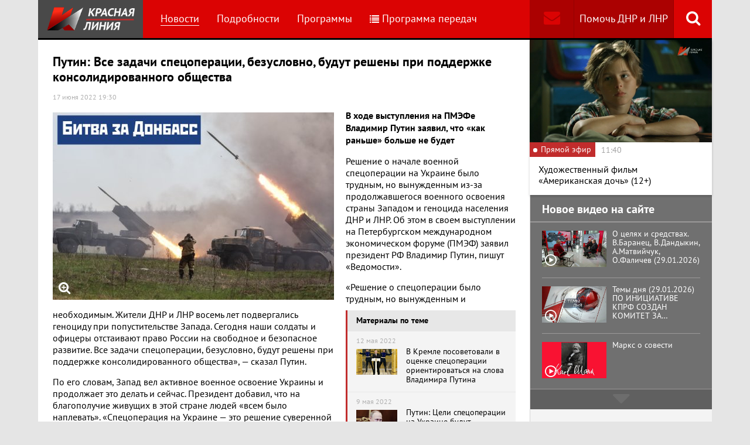

--- FILE ---
content_type: text/html; charset=UTF-8
request_url: https://www.rline.tv/news/2022-06-17-putin-vse-zadachi-spetsoperatsii-bezuslovno-budut-resheny-pri-podderzhke-konsolidirovannogo-obshches/
body_size: 14941
content:
<!DOCTYPE html>
<html class="no-js" lang="ru">
<head>
    <meta charset="utf-8">
    <meta http-equiv="X-UA-Compatible" content="IE=edge,chrome=1">
	<title>Путин: Все задачи спецоперации, безусловно, будут решены при поддержке консолидированного общества - телеканал «Красная Линия»</title>

    <meta name="keywords" content="политические новости россии, телеканал, КПРФ, онлайн тв, rline, политические новости, новости политики, интернет тв, онлайн политические новости, красная линия" />
<meta name="description" content="В ходе выступления на ПМЭФе Владимир Путин заявил, что «как раньше» больше не будет Решение о начале военной спецоперации на Украине было трудным, но ..." />

    <meta name="viewport" content="width=device-width">
	<meta property="og:title" content="Путин: Все задачи спецоперации, безусловно, будут решены при поддержке консолидированного общества" />
	<meta property="og:description" content="В ходе выступления на ПМЭФе Владимир Путин заявил, что «как раньше» больше не будет Решение о начале военной спецоперации на Украине было трудным, но ..." />
    <meta property="og:image" content="https://s55424.cdn.ngenix.net/upload/iblock/e17/rtbzqv943k9g1dtqf9jtofpjg3qy2n2d/20220419-bitva-za-Donbass.jpg" />
    <meta property="og:site_name" content="Телеканал «Красная Линия»"/>
	<meta property="fb:app_id" content="352478125190862"/>

            <link rel="stylesheet" href="https://s55424.cdn.ngenix.net/static/css/build.css?278">
    
    <link rel="apple-touch-icon" sizes="180x180" href="https://s55424.cdn.ngenix.net/static/i/icons/apple-touch-icon.png?278">
    <link rel="icon" type="image/png" href="https://s55424.cdn.ngenix.net/static/i/icons/favicon-32x32.png?278" sizes="32x32">
    <link rel="icon" type="image/png" href="https://s55424.cdn.ngenix.net/static/i/icons/favicon-16x16.png?278" sizes="16x16">
    <link rel="icon" type="image/png" href="https://s55424.cdn.ngenix.net/static/i/icons/android-chrome-512x512.png?278" sizes="512x512">
    <link rel="icon" type="image/png" href="https://s55424.cdn.ngenix.net/static/i/icons/android-chrome-192x192.png?278" sizes="192x192">
    <link rel="icon" type="shortcut icon" href="https://s55424.cdn.ngenix.net/favicon.ico?278" sizes="16x16">
    <link rel="manifest" href="https://s55424.cdn.ngenix.net/manifest.json?278">
    <link rel="mask-icon" href="https://s55424.cdn.ngenix.net/static/i/icons/safari-pinned-tab.svg?278" color="#d40505">
    <meta name="apple-mobile-web-app-title" content="Красная линия">
    <meta name="application-name" content="Красная линия">
    <meta name="theme-color" content="#ffffff">
    <script>
        var isMobile = false,
            pathOnlineVideo480 = 'https://s55766.cdn.ngenix.net/s55766-media-origin/rline_high/index.m3u8',
            pathOnlineVideo360 = 'https://s55766.cdn.ngenix.net/s55766-media-origin/rline_low/index.m3u8';
    </script>

            <!-- Google tag (gtag.js) -->
<script async src="https://www.googletagmanager.com/gtag/js?id=G-4V1PRGJHWK"></script>
<script>
  window.dataLayer = window.dataLayer || [];
  function gtag(){dataLayer.push(arguments);}
  gtag('js', new Date());

  gtag('config', 'G-4V1PRGJHWK');
</script>    </head>
<body>
    <div class="js-page page-wrap">
        <div class="page--padding_bottom">
                        <div class="header js-header">
                <div class="g-width">
					<div class="header__search">
	<div class="header__search-ico js-show-header-search"><i class="fa fa-search" aria-hidden="true"></i></div>
	<form action="/search/" class="header__search-form js-header-search">
		<div class="header__search-form__cont">
		    <input type="text" name="q"  placeholder="Поиск по сайту" class="header__search-input form-input js-header-search-input">
		    <div class="button header__search-submit">
		    	<div class="button__cont">Найти</div>
		    	<input type="submit" value="Найти">
		    </div>
		</div>
	</form>
</div>                    <div class="header__addition">
                        <a href="/report/" title="Обратная связь" class="header__addition-fb"><i class="fa fa-envelope" aria-hidden="true"></i></a>
                        <a href="/donate/" class="header__addition-donate">Помочь ДНР и ЛНР</a>
                    </div>
                                        <a href="/" class="header__logo in-bl"><img src="https://s55424.cdn.ngenix.net/static/i/logo.png?278" alt=""></a>
                        <div class="header__menu">
												<div class="header__menu-item">
					<a href="/news/" data-id="1" class="js-menu-link header__menu-link header__menu-link--active">
						Новости					</a>
					<div class="header__menu-sub js-menu-sub" data-id="1">
																		<div class="header__menu-item">
					<a href="/news/rubric-voennoe-obozrenie/" class="header__menu-link">
						Военное обозрение					</a>
				</div>
																		<div class="header__menu-item">
					<a href="/news/rubric-za-rubezhom/" class="header__menu-link">
						За рубежом					</a>
				</div>
																		<div class="header__menu-item">
					<a href="/news/rubric-kprf/" class="header__menu-link">
						КПРФ					</a>
				</div>
																		<div class="header__menu-item">
					<a href="/news/rubric-nauka-i-tekhnika/" class="header__menu-link">
						Наука и техника					</a>
				</div>
																		<div class="header__menu-item">
					<a href="/news/rubric-obshchestvo/" class="header__menu-link">
						Общество					</a>
				</div>
																		<div class="header__menu-item">
					<a href="/news/rubric-politika/" class="header__menu-link">
						Политика					</a>
				</div>
																		<div class="header__menu-item">
					<a href="/news/rubric-sport/" class="header__menu-link">
						Спорт					</a>
				</div>
																		<div class="header__menu-item">
					<a href="/news/rubric-ekonomika/" class="header__menu-link">
						Экономика					</a>
				</div>
															</div></div>										<div class="header__menu-item">
					<a href="/podrobnosti/" class="header__menu-link">
						Подробности					</a>
				</div>
																		<div class="header__menu-item">
					<a href="/programs/" data-id="11" class="js-menu-link header__menu-link">
						Программы					</a>
					<div class="header__menu-sub js-menu-sub" data-id="11">
																		<div class="header__menu-item">
					<a href="/programs/tochka-zreniya/" class="header__menu-link">
						Точка зрения					</a>
				</div>
																		<div class="header__menu-item">
					<a href="/programs/temy-dnya/" class="header__menu-link">
						Темы дня					</a>
				</div>
																		<div class="header__menu-item">
					<a href="/programs/bodryashchie-frazy/" class="header__menu-link">
						Бодрящие фразы					</a>
				</div>
																		<div class="header__menu-item">
					<a href="/programs/ryadom-s-toboy/" class="header__menu-link">
						Рядом с тобой					</a>
				</div>
																		<div class="header__menu-item">
					<a href="/programs/khuk-sleva/" class="header__menu-link">
						Хук слева					</a>
				</div>
																		<div class="header__menu-item">
					<a href="/programs/brendy-sovetskoy-epokhi/" class="header__menu-link">
						Бренды Советской эпохи					</a>
				</div>
																		<div class="header__menu-item">
					<a href="/programs/spetsialnyy-reportazh/" class="header__menu-link">
						Специальный репортаж					</a>
				</div>
																		<div class="header__menu-item">
					<a href="/programs/intervyu/" class="header__menu-link">
						Интервью					</a>
				</div>
																		<div class="header__menu-item">
					<a href="/programs/dokumentalnye-filmy/" class="header__menu-link">
						Документальные фильмы					</a>
				</div>
																		<div class="header__menu-item">
					<a href="/programs/stoit-zadumatsya/" class="header__menu-link">
						Стоит заДУМАться					</a>
				</div>
																		<div class="header__menu-item">
					<a href="/programs/obshchestvenno-politicheskaya-programma-telesoskob/" class="header__menu-link">
						Общественно-политическая программа &quot;Телесоскоб&quot;					</a>
				</div>
																		<div class="header__menu-item">
					<a href="/programs/obshchestvenno-politicheskaya-programma-politpros/" class="header__menu-link">
						Общественно-политическая программа &quot;ПолитПрос&quot;					</a>
				</div>
																		<div class="header__menu-item">
					<a href="/programs/krasnaya-liniya-predstavlyaet/" class="header__menu-link">
						&quot;Красная линия&quot; представляет					</a>
				</div>
															</div></div>										<div class="header__menu-item">
					<a href="/schedule/" class="header__menu-link header__menu-item--selected">
						<i class='fa fa-list' aria-hidden='true'></i>Программа передач					</a>
				</div>
										    </div>
                </div>
            </div>
                                    <div class="header-border"></div>
            <div class="header-overlay js-header-overlay"></div>
            <div class="content">
                <div class="g-width clearfix">
                    <div class="content-left js-content-left">
                    							<h1>Путин: Все задачи спецоперации, безусловно, будут решены при поддержке консолидированного общества</h1>
						


		<div class="news-detail">
    <div class="news-detail__date">
        17 июня 2022 19:30                    </div>
    <div class="news-detail__video loading js-video-wrap">
        <div id="videoplayer-news" class="news-detail__video-cont"></div>
    </div>
        <div class="news-detail__media news-detail__media--480">
                                                <a href="https://s55424.cdn.ngenix.net/upload/iblock/e17/rtbzqv943k9g1dtqf9jtofpjg3qy2n2d/20220419-bitva-za-Donbass.jpg" class="fancybox news-detail__pic" data-fancybox="gallery" title="">
                    <i class="fa fa-search-plus" aria-hidden="true"></i>
                                                    <img src="https://s55424.cdn.ngenix.net/upload/resize_cache/iblock/e17/rtbzqv943k9g1dtqf9jtofpjg3qy2n2d/480_320_240cd750bba9870f18aada2478b24840a/20220419-bitva-za-Donbass.jpg" alt="Путин: Все задачи спецоперации, безусловно, будут решены при поддержке консолидированного общества">
                            </a>
                                </div>
    <div class="news-detail__txt">
        <p>
 <b>В ходе выступления на ПМЭФе Владимир Путин заявил, что «как раньше» больше не будет</b>
</p>
<p>
</p>
<div class="news-related news-related--right" data-snippet="related-news">    <div class="news-related__head">Материалы по теме</div>
    <div class="news-related__list">
                    <a href="/news/2022-05-12-v-kremle-posovetovali-v-otsenke-spetsoperatsii-orientirovatsya-na-slova-vladimira-putina/" class="news-related__item clearfix">
                <span class="news-related__date">12 мая 2022</span>
                                    					<img src="https://s55424.cdn.ngenix.net/upload/resize_cache/iblock/76c/nbxquwn2783717jvieqvrzn0ma3asxvy/80_50_2/TASS_49673698.jpg" alt="В Кремле посоветовали в оценке спецоперации ориентироваться на слова Владимира Путина" class="news-related__pic">
                                <span class="news-related__name">В Кремле посоветовали в оценке спецоперации ориентироваться на слова Владимира Путина</span>
            </a>
                    <a href="/news/2022-05-09-putin-tseli-spetsoperatsii-na-ukraine-budut-dostignuty/" class="news-related__item clearfix">
                <span class="news-related__date">9 мая 2022</span>
                                    					<img src="https://s55424.cdn.ngenix.net/upload/resize_cache/iblock/4ae/bc3bteuovewi91a66pg701qzwsdn3bcj/80_50_2/6739365.jpg" alt="Путин: Цели спецоперации на Украине будут достигнуты" class="news-related__pic">
                                <span class="news-related__name">Путин: Цели спецоперации на Украине будут достигнуты</span>
            </a>
                    <a href="/news/2022-05-06-lukashenko-zayavil-chto-spetsoperatsiya-na-ukraine-zatyanulas-kreml-vse-idet-po-planu/" class="news-related__item clearfix">
                <span class="news-related__date">6 мая 2022</span>
                                    					<img src="https://s55424.cdn.ngenix.net/upload/resize_cache/iblock/63c/dlh40g4n8mi0auf2if39zqanhc84iz8t/80_50_2/6735451.jpg" alt="Лукашенко заявил, что спецоперация на Украине «затянулась». Кремль: Все идет по плану" class="news-related__pic">
                                <span class="news-related__name">Лукашенко заявил, что спецоперация на Украине «затянулась». Кремль: Все идет по плану</span>
            </a>
                    <a href="/news/2022-04-22-v-minoborony-priznali-chto-bitva-za-donbass-nachalas-dva-dnya-nazad-ee-tseli-donbass-i-vsya-yuzhnaya/" class="news-related__item clearfix">
                <span class="news-related__date">22 апреля 2022</span>
                                    					<img src="https://s55424.cdn.ngenix.net/upload/resize_cache/iblock/1c9/tdlhaq8756r2vaj6mp1w2mlbb5n44020/80_50_2/20220419_bitva_za_Donbass.jpg" alt="В минобороны признали, что битва за Донбасс началась два дня назад. Ее цели: Донбасс и вся Южная Украина" class="news-related__pic">
                                <span class="news-related__name">В минобороны признали, что битва за Донбасс началась два дня назад. Ее цели: Донбасс и вся Южная Украина</span>
            </a>
                    <a href="/news/2022-04-12-putin-zayavil-chto-tsel-spetsoperatsii-na-ukraine-zaklyuchaetsya-v-pomoshchi-lyudyam-v-donbasse/" class="news-related__item clearfix">
                <span class="news-related__date">12 апреля 2022</span>
                                    					<img src="https://s55424.cdn.ngenix.net/upload/resize_cache/iblock/4c4/6u7o1ezujv5gr4bb0utbxo06mx6l23v6/80_50_2/TASS_52084350.jpg" alt="Путин заявил, что цель спецоперации на Украине заключается в помощи людям в Донбассе" class="news-related__pic">
                                <span class="news-related__name">Путин заявил, что цель спецоперации на Украине заключается в помощи людям в Донбассе</span>
            </a>
                    <a href="/news/2022-04-07-v-kremle-zayavili-chto-postavki-oruzhiya-ukraine-ne-pomeshayut-rossii-dostich-tseley-spetsoperatsii/" class="news-related__item clearfix">
                <span class="news-related__date">7 апреля 2022</span>
                                    					<img src="https://s55424.cdn.ngenix.net/upload/resize_cache/iblock/861/9hk0nkotunr8sh5dpe7kx0yfdp90sjh4/80_50_2/6643623.jpg" alt="В Кремле заявили, что поставки оружия Украине не помешают России достичь целей спецоперации" class="news-related__pic">
                                <span class="news-related__name">В Кремле заявили, что поставки оружия Украине не помешают России достичь целей спецоперации</span>
            </a>
                    <a href="/news/2022-03-25-minoborony-podvelo-itogi-pervogo-mesyatsa-spetsoperatsii-vse-idet-po-planu/" class="news-related__item clearfix">
                <span class="news-related__date">25 марта 2022</span>
                                    					<img src="https://s55424.cdn.ngenix.net/upload/resize_cache/iblock/076/35nphv8fl9hivogrri45hbrj9t4t2bry/80_50_2/6669847.jpg" alt="Минобороны подвело итоги первого месяца спецоперации: Все идет по плану" class="news-related__pic">
                                <span class="news-related__name">Минобороны подвело итоги первого месяца спецоперации: Все идет по плану</span>
            </a>
                    <a href="/news/2022-03-05-v-kremle-zayavili-chto-rossiya-ne-stavit-tselyu-razdelit-ukrainu-na-chasti-/" class="news-related__item clearfix">
                <span class="news-related__date">5 марта 2022</span>
                                    					<img src="https://s55424.cdn.ngenix.net/upload/resize_cache/iblock/edd/0zdc0ri9txohkfjospqbcil53y9yfe4q/80_50_2/6601841.jpg" alt="В Кремле заявили, что Россия не ставит целью разделить Украину на части " class="news-related__pic">
                                <span class="news-related__name">В Кремле заявили, что Россия не ставит целью разделить Украину на части </span>
            </a>
            </div>
</div>
 Решение о начале военной спецоперации на Украине было трудным, но вынужденным из-за продолжавшегося военного освоения страны Западом и геноцида населения ДНР и ЛНР. Об этом в своем выступлении на Петербургском международном экономическом форуме (ПМЭФ) заявил президент РФ Владимир Путин, пишут «Ведомости».
<p>
</p>
<p>
	 «Решение о спецоперации было трудным, но вынужденным и необходимым. Жители ДНР и ЛНР восемь лет подвергались геноциду при попустительстве Запада. Сегодня наши солдаты и офицеры отстаивают право России на свободное и безопасное развитие. Все задачи спецоперации, безусловно, будут решены при поддержке консолидированного общества», — сказал Путин.
</p>
<p>
	 По его словам, Запад вел активное военное освоение Украины и продолжает это делать и сейчас. Президент добавил, что на благополучие живущих в этой стране людей «всем было наплевать». «Спецоперация на Украине — это решение суверенной страны, основанное на праве отстаивать свою безопасность», — заявил Путин.
</p>
<p>
	 В ходе выступления на ПМЭФе Владимир Путин заявил, что в мире происходят революционные изменения в геополитике, глобальной экономике, технологической сфере и в системе международных отношений, поэтому «как раньше» больше не будет.
</p>
<p>
	 «Повторю: эти изменения носят фундаментальный, поворотный и неумолимый характер, и ошибочно полагать, что время бурных перемен можно, что называется, пересидеть, переждать, что, якобы, все вернется на круги своя, все будет как прежде. Не будет», — подчеркнул он.
</p>
<p>
	 По его словам, правящие элиты некоторых западных стран пребывают в таких иллюзиях, не хотят замечать очевидное, упорно «цепляются за тени прошлого» и считают, что доминирование Запада в глобальной политике и экономике будет вечным. «Вечного ничего не бывает», — заявил президент.
</p>
<p>
	 ***
</p>
<p>
	 Подписывайтесь на наш канал в Telegram.
</p>
<p>
	 Чтобы подписаться на канал «Красной Линии» в Telegram, достаточно пройти по ссылке <a href="file://nas12/home/%D0%BD%D0%BE%D0%B2%D0%BE%D1%81%D1%82%D0%B8/t.me/rlinetv">t.me/rlinetv</a>
	с любого устройства, на котором установлен мессенджер, и присоединиться при помощи кнопки Join внизу экрана.
</p>        <div class="clearfix"></div>
    </div>
        
    <div class="news-detail__tags"><span class="news-detail__tags-label">Тэги:</span><a href="/search/?tags=спецоперация на Украине">спецоперация на Украине</a><a href="/search/?tags= Путин"> Путин</a></div>            <div class="news-detail__categories">
            <span class="news-detail__categories-label">Категории:</span>
                            <a href="/news/rubric-voennoe-obozrenie/">Военное обозрение</a>
                    </div>
        <div class="clearfix"></div>
    <div class="news-detail__social">
        <div class="news-detail__social-head">Рассказать друзьям</div>
        <div class="social-likes">
	<div class="ya-share2" data-services="vkontakte,odnoklassniki,whatsapp,telegram,moimir" data-url="https://www.rline.tv/news/2022-06-17-putin-vse-zadachi-spetsoperatsii-bezuslovno-budut-resheny-pri-podderzhke-konsolidirovannogo-obshches/" data-title="Путин: Все задачи спецоперации, безусловно, будут решены при поддержке консолидированного общества"></div>
</div>    </div>
</div>

            <h2>Похожие новости</h2>
        <div class="news">
        <div class="column-three clearfix">
                                                                                
                    
                    
                    <div class="news__row clearfix">
                                    <div class="column">
                        <a href="/news/2026-01-30-tramp-zayavil-chto-putin-soglasilsya-na-ego-prosbu-prekratit-udary-po-energeticheskoy-strukture-ukra/" class="news__item">
                                                            <span class="news__item-pic">
                                                                        <img src="https://s55424.cdn.ngenix.net/upload/resize_cache/iblock/e14/wvfxmt9xtbwvq71z0ki5hqolu5aan7zw/280_175_240cd750bba9870f18aada2478b24840a/2026_01_30_02_48_55.png" alt="Трамп заявил, что Путин согласился на его просьбу прекратить удары по энергетической структуре Украины из-за сильных морозов">
                                </span>
                                                        <span class="news__item-date">
                                30 января 2026 9:30                                                            </span>
                            <span class="news__item-name">
                                Трамп заявил, что Путин согласился на его просьбу прекратить удары по энергетической структуре Украины из-за сильных морозов                                                                                                                                    <span class="news-label-update">Обновлено</span>
                                                            </span>
                        </a>
                    </div>
                                                <div class="column">
                        <a href="/news/2026-01-29-svodka-mo-na-29-yanvarya-2026-goda-1436-y-den-svo-voenkory-v-konstantinovke-shturmovye-gruppy-vs-rf-/" class="news__item">
                                                            <span class="news__item-pic">
                                                                        <img src="https://s55424.cdn.ngenix.net/upload/resize_cache/iblock/8b8/6gha0l98ykl3dk7c4890lnkol94amp78/280_175_240cd750bba9870f18aada2478b24840a/photo_2026_01_29_05_39_20.jpg" alt="Сводка МО на 29 января 2026 года (1436-й день СВО). Военкоры: В Константиновке штурмовые группы ВС РФ просачиваются в центральную часть города">
                                </span>
                                                        <span class="news__item-date">
                                29 января 2026 19:30                                                            </span>
                            <span class="news__item-name">
                                Сводка МО на 29 января 2026 года (1436-й день СВО). Военкоры: В Константиновке штурмовые группы ВС РФ просачиваются в центральную часть города                                                                                                                            </span>
                        </a>
                    </div>
                                                <div class="column">
                        <a href="/news/2026-01-28-svodka-mo-na-28-yanvarya-2026-goda-den-1435-svo-voenkory-v-zaporozhskoy-oblasti-grv-vostok-otrazila-/" class="news__item">
                                                            <span class="news__item-pic">
                                                                        <img src="https://s55424.cdn.ngenix.net/upload/resize_cache/iblock/6c6/epi3u5lwb0g5bdyb0e85u4co0hfljt24/280_175_240cd750bba9870f18aada2478b24840a/20220531-spetsoperatsiya7.jpg" alt="Сводка МО на 28 января 2026 года (день 1435 СВО). Военкоры: В Запорожской области ГрВ «Восток» отразила 11 контратак ВСУ">
                                </span>
                                                        <span class="news__item-date">
                                28 января 2026 19:30                                                            </span>
                            <span class="news__item-name">
                                Сводка МО на 28 января 2026 года (день 1435 СВО). Военкоры: В Запорожской области ГрВ «Восток» отразила 11 контратак ВСУ                                                                                                                            </span>
                        </a>
                    </div>
                        </div>
        </div>

            </div>
<div class="adv-direct">
    <div id="yandex_rtb_R-A-164937-6" class="adv-direct__content"></div>
<script type="text/javascript">
    (function(w, d, n, s, t) {
        w[n] = w[n] || [];
        w[n].push(function() {
            Ya.Context.AdvManager.render({
                blockId: "R-A-164937-6",
                renderTo: "yandex_rtb_R-A-164937-6",
                async: true
            });
        });
        t = d.getElementsByTagName("script")[0];
        s = d.createElement("script");
        s.type = "text/javascript";
        s.src = "//an.yandex.ru/system/context.js";
        s.async = true;
        t.parentNode.insertBefore(s, t);
    })(this, this.document, "yandexContextAsyncCallbacks");
</script></div>

            <h2>Последние новости</h2>
        <div class="news">
        <div class="column-three clearfix">
                                                                                
                    
                    
                    <div class="news__row clearfix">
                                    <div class="column">
                        <a href="/news/2026-01-30-obshcherossiyskoe-otkrytoe-partiynoe-sobranie-onlayn-translyatsiya-30-01-2026/" class="news__item">
                                                            <span class="news__item-pic">
                                                                        <img src="https://s55424.cdn.ngenix.net/upload/resize_cache/iblock/dfc/5bw5wqrh8qubupa65yq81l0av7g7sxqk/280_175_240cd750bba9870f18aada2478b24840a/2026_01_30_11_02_59.png" alt="Общероссийское открытое партийное собрание. Онлайн трансляция (30.01.2026)">
                                </span>
                                                        <span class="news__item-date">
                                30 января 2026 11:00                                                                    <span class="news-label-type">&ndash; КПРФ</span>
                                                            </span>
                            <span class="news__item-name">
                                Общероссийское открытое партийное собрание. Онлайн трансляция (30.01.2026)                                                                                                                            </span>
                        </a>
                    </div>
                                                <div class="column">
                        <a href="/news/2026-01-29-vlasti-priznali-chto-u-nikh-net-nikakikh-dannykh-o-tom-kak-utiliziruyutsya-avtomobili/" class="news__item">
                                                            <span class="news__item-pic">
                                                                        <img src="https://s55424.cdn.ngenix.net/upload/resize_cache/iblock/e61/931ib7ontj0wp1b0sl023zly7o8lrjww/280_175_240cd750bba9870f18aada2478b24840a/347209485385839.jpeg" alt="Власти признали, что у них нет никаких данных о том, как утилизируются автомобили">
                                </span>
                                                        <span class="news__item-date">
                                29 января 2026 18:00                                                            </span>
                            <span class="news__item-name">
                                Власти признали, что у них нет никаких данных о том, как утилизируются автомобили                                                                                                                            </span>
                        </a>
                    </div>
                                                <div class="column">
                        <a href="/news/2026-01-29-v-tsb-zayavili-chto-rezkoe-snizhenie-klyuchevoy-stavki-razgonit-inflyatsiyu/" class="news__item">
                                                            <span class="news__item-pic">
                                                                        <img src="https://s55424.cdn.ngenix.net/upload/resize_cache/iblock/348/k70ohojc5z8ftti10ws3wiagwtkw90cs/280_175_240cd750bba9870f18aada2478b24840a/1000077564.jpg" alt="В ЦБ заявили, что резкое снижение ключевой ставки разгонит инфляцию">
                                </span>
                                                        <span class="news__item-date">
                                29 января 2026 15:00                                                            </span>
                            <span class="news__item-name">
                                В ЦБ заявили, что резкое снижение ключевой ставки разгонит инфляцию                                                                                                                            </span>
                        </a>
                    </div>
                                                                        </div>
                                                                <div class="adv-smi2">
                            <div id="unit_87473"><a href="https://smi2.ru/">Новости smi2.ru</a></div>
<script type="text/javascript" charset="utf-8">
  (function() {
    var sc = document.createElement('script'); sc.type = 'text/javascript'; sc.async = true;
    sc.src = '//smi2.ru/data/js/87473.js'; sc.charset = 'utf-8';
    var s = document.getElementsByTagName('script')[0]; s.parentNode.insertBefore(sc, s);
  }());
</script>                        </div>
                    
                    
                    
                    <div class="news__row clearfix">
                                    <div class="column">
                        <a href="/news/2026-01-29-dmitriy-novikov-rasskazal-o-sozdanii-komiteta-za-osvobozhdenie-nikolasa-maduro-i-o-iii-mezhdunarodno/" class="news__item">
                                                            <span class="news__item-pic">
                                                                        <img src="https://s55424.cdn.ngenix.net/upload/resize_cache/iblock/33e/vpt7s9nwmu52pzaa2w3hdhvw6n86y9bq/280_175_240cd750bba9870f18aada2478b24840a/skrin_3_1.jpg" alt="Дмитрий Новиков рассказал о создании Комитета за освобождение Николаса Мадуро и о III Международном антифашистском форуме">
                                </span>
                                                        <span class="news__item-date">
                                29 января 2026 13:30                                                                    <span class="news-label-type">&ndash; КПРФ</span>
                                                            </span>
                            <span class="news__item-name">
                                Дмитрий Новиков рассказал о создании Комитета за освобождение Николаса Мадуро и о III Международном антифашистском форуме                                                                                                                            </span>
                        </a>
                    </div>
                                                <div class="column">
                        <a href="/news/2026-01-29-vystuplenie-s-p-obukhova-a-e-glazkovoy-p-r-ammosova-v-gosdume-28-yanvarya/" class="news__item">
                                                            <span class="news__item-pic">
                                                                        <img src="https://s55424.cdn.ngenix.net/upload/resize_cache/iblock/e25/wv8eqy7ifdb0d4wlg383x04cxp3bnvye/280_175_240cd750bba9870f18aada2478b24840a/1000077823.jpg" alt="Брифинг КПРФ в Госдуме. Выступления С.П. Обухова, А.Е. Глазковой, П.Р. Аммосова (28.01.2026)">
                                </span>
                                                        <span class="news__item-date">
                                29 января 2026 12:00                                                                    <span class="news-label-type">&ndash; КПРФ</span>
                                                            </span>
                            <span class="news__item-name">
                                Брифинг КПРФ в Госдуме. Выступления С.П. Обухова, А.Е. Глазковой, П.Р. Аммосова (28.01.2026)                                                                                                                            </span>
                        </a>
                    </div>
                                                <div class="column">
                        <a href="/news/2026-01-29-yuriy-afonin-chtoby-pobedit-v-borbe-s-zapadnym-imperializmom-rossiya-sama-dolzhna-stat-obraztsom-spr/" class="news__item">
                                                            <span class="news__item-pic">
                                                                        <img src="https://s55424.cdn.ngenix.net/upload/resize_cache/iblock/b9c/owd4ocmxpsrp3jej7zay5saycsff8oqo/280_175_240cd750bba9870f18aada2478b24840a/3_3_2XazzN1.jpg" alt="Юрий Афонин: Чтобы победить в борьбе с западным империализмом, Россия сама должна стать образцом справедливого общества">
                                </span>
                                                        <span class="news__item-date">
                                29 января 2026 10:30                                                                    <span class="news-label-type">&ndash; КПРФ</span>
                                                            </span>
                            <span class="news__item-name">
                                Юрий Афонин: Чтобы победить в борьбе с западным империализмом, Россия сама должна стать образцом справедливого общества                                                                                                                            </span>
                        </a>
                    </div>
                                                                        </div>
                                        
                    
                    
                    <div class="news__row clearfix">
                                    <div class="column">
                        <a href="/news/2026-01-28-v-2025-godu-banki-poluchili-pribyl-3-8-3-9-trln-rubley-v-4-raza-bolshe-chem-v-2018-godu/" class="news__item">
                                                            <span class="news__item-pic">
                                                                        <img src="https://s55424.cdn.ngenix.net/upload/resize_cache/iblock/185/qtkrzd5v4y6mp6pun0vt5jnl4lbbsnjy/280_175_240cd750bba9870f18aada2478b24840a/347382224423370.jpeg" alt="В 2025 году банки получили прибыль 3,8-3,9 трлн рублей – в 4 раза больше, чем в 2018 году">
                                </span>
                                                        <span class="news__item-date">
                                28 января 2026 18:00                                                            </span>
                            <span class="news__item-name">
                                В 2025 году банки получили прибыль 3,8-3,9 трлн рублей – в 4 раза больше, чем в 2018 году                                                                                                                            </span>
                        </a>
                    </div>
                                                <div class="column">
                        <a href="/news/2026-01-28-kreml-otvetil-na-soobshcheniya-o-yakoby-poteryakh-vs-rf-v-1-2-mln-chelovek-ubitymi-i-ranenymi/" class="news__item">
                                                            <span class="news__item-pic">
                                                                        <img src="https://s55424.cdn.ngenix.net/upload/resize_cache/iblock/3dc/2dbdt3k0yn496h3y8mp57i4zjr44soub/280_175_240cd750bba9870f18aada2478b24840a/TASS_37462815_1_-_1_.jpg" alt="Кремль ответил на сообщения о якобы потерях ВС РФ в 1,2 млн человек убитыми и ранеными">
                                </span>
                                                        <span class="news__item-date">
                                28 января 2026 16:30                                                            </span>
                            <span class="news__item-name">
                                Кремль ответил на сообщения о якобы потерях ВС РФ в 1,2 млн человек убитыми и ранеными                                                                                                                                    <span class="news-label-update">Обновлено</span>
                                                            </span>
                        </a>
                    </div>
                                                <div class="column">
                        <a href="/news/2026-01-28-press-konferentsiya-tsk-kprf-v-tass-onlayn-translyatsiya/" class="news__item">
                                                            <span class="news__item-pic">
                                                                        <img src="https://s55424.cdn.ngenix.net/upload/resize_cache/iblock/1c0/3kdeh7lofo0q4xtjvt00ayuskz90gz3v/280_175_240cd750bba9870f18aada2478b24840a/2026_01_28_15_05_32.png" alt="Пресс-конференция ЦК КПРФ в ТАСС. Онлайн трансляция">
                                </span>
                                                        <span class="news__item-date">
                                28 января 2026 14:00                                                                    <span class="news-label-type">&ndash; КПРФ</span>
                                                            </span>
                            <span class="news__item-name">
                                Пресс-конференция ЦК КПРФ в ТАСС. Онлайн трансляция                                                                                                                                    <span class="news-label-update">Обновлено</span>
                                                            </span>
                        </a>
                    </div>
                                                                        </div>
                                        
                                            <div class="adv-direct">
                            <div id="yandex_rtb_R-A-164937-3" class="adv-direct__content"></div>
<script type="text/javascript">
    (function(w, d, n, s, t) {
        w[n] = w[n] || [];
        w[n].push(function() {
            Ya.Context.AdvManager.render({
                blockId: "R-A-164937-3",
                renderTo: "yandex_rtb_R-A-164937-3",
                async: true
            });
        });
        t = d.getElementsByTagName("script")[0];
        s = d.createElement("script");
        s.type = "text/javascript";
        s.src = "//an.yandex.ru/system/context.js";
        s.async = true;
        t.parentNode.insertBefore(s, t);
    })(this, this.document, "yandexContextAsyncCallbacks");
</script>                        </div>
                    
                    
                    <div class="news__row clearfix">
                                    <div class="column">
                        <a href="/news/2026-01-28-kprf-vmeste-s-levymi-partiyami-mira-vystupaet-v-zashchitu-venesuely/" class="news__item">
                                                            <span class="news__item-pic">
                                                                        <img src="https://s55424.cdn.ngenix.net/upload/resize_cache/iblock/ce4/3fqxh898179yz1ysxrmjj35npwhlp0cj/280_175_240cd750bba9870f18aada2478b24840a/1000077436.jpg" alt="КПРФ вместе с левыми партиями мира выступает в защиту Венесуэлы">
                                </span>
                                                        <span class="news__item-date">
                                28 января 2026 13:30                                                                    <span class="news-label-type">&ndash; КПРФ</span>
                                                            </span>
                            <span class="news__item-name">
                                КПРФ вместе с левыми партиями мира выступает в защиту Венесуэлы                                                                                                                            </span>
                        </a>
                    </div>
                                                <div class="column">
                        <a href="/news/2026-01-28-gennadiy-zyuganov-zalog-pobedy-splochennost-obshchestva-i-vysokie-tempy-rosta/" class="news__item">
                                                            <span class="news__item-pic">
                                                                        <img src="https://s55424.cdn.ngenix.net/upload/resize_cache/iblock/41d/po71vv4j8k81sy4fhpg8v19n0dzpl9wx/280_175_240cd750bba9870f18aada2478b24840a/img_5772.jpeg" alt="Геннадий Зюганов: Залог победы – сплоченность общества и высокие темпы роста">
                                </span>
                                                        <span class="news__item-date">
                                28 января 2026 12:00                                                                    <span class="news-label-type">&ndash; КПРФ</span>
                                                            </span>
                            <span class="news__item-name">
                                Геннадий Зюганов: Залог победы – сплоченность общества и высокие темпы роста                                                                                                                            </span>
                        </a>
                    </div>
                                                <div class="column">
                        <a href="/news/2026-01-28-yuriy-afonin-aktivistkam-vzhs-nadezhda-rossii-vy-gordost-partii-i-sila-strany-/" class="news__item">
                                                            <span class="news__item-pic">
                                                                        <img src="https://s55424.cdn.ngenix.net/upload/resize_cache/iblock/670/85jjir7dh9bzu27mn6dh40a2v1i08k3z/280_175_240cd750bba9870f18aada2478b24840a/1000077546.jpg" alt="Юрий Афонин – активисткам ВЖС «Надежда России»: Вы – гордость партии и сила страны">
                                </span>
                                                        <span class="news__item-date">
                                28 января 2026 10:30                                                                    <span class="news-label-type">&ndash; КПРФ</span>
                                                            </span>
                            <span class="news__item-name">
                                Юрий Афонин – активисткам ВЖС «Надежда России»: Вы – гордость партии и сила страны                                                                                                                            </span>
                        </a>
                    </div>
                                                                        </div>
                                        
                    
                    
                    <div class="news__row clearfix">
                                    <div class="column">
                        <a href="/news/2026-01-27-svodka-mo-na-27-yanvarya-2026-goda-den-1434-svo-voenkory-idut-boi-na-okrainakh-krasnogo-limana/" class="news__item">
                                                            <span class="news__item-pic">
                                                                        <img src="https://s55424.cdn.ngenix.net/upload/resize_cache/iblock/98f/y5fyvi1rrlceukuj27kxaz5gb1uju503/280_175_240cd750bba9870f18aada2478b24840a/photo_2026_01_27_05_26_35.jpg" alt="Сводка МО на 27 января 2026 года (день 1434 СВО). Военкоры: Идут бои на окраинах Красного Лимана">
                                </span>
                                                        <span class="news__item-date">
                                27 января 2026 19:30                                                            </span>
                            <span class="news__item-name">
                                Сводка МО на 27 января 2026 года (день 1434 СВО). Военкоры: Идут бои на окраинах Красного Лимана                                                                                                                            </span>
                        </a>
                    </div>
                                                <div class="column">
                        <a href="/news/2026-01-27-pravitelstvo-dlya-popolneniya-byudzheta-khochet-legalizovat-onlayn-kazino/" class="news__item">
                                                            <span class="news__item-pic">
                                                                        <img src="https://s55424.cdn.ngenix.net/upload/resize_cache/iblock/d9b/q6v0qg6sig5wf4hk4a74235ngp49lhs0/280_175_240cd750bba9870f18aada2478b24840a/231.jpg" alt="Правительство для пополнения бюджета хочет легализовать онлайн-казино">
                                </span>
                                                        <span class="news__item-date">
                                27 января 2026 18:00                                                            </span>
                            <span class="news__item-name">
                                Правительство для пополнения бюджета хочет легализовать онлайн-казино                                                                                                                            </span>
                        </a>
                    </div>
                                                <div class="column">
                        <a href="/news/2026-01-27-gennadiy-zyuganov-my-seychas-podoshli-k-ochen-otvetstvennomu-rubezhu-brifing-kprf-v-gosdume-27-01-20/" class="news__item">
                                                            <span class="news__item-pic">
                                                                        <img src="https://s55424.cdn.ngenix.net/upload/resize_cache/iblock/bf7/hwsaa19rsuluydhob6pcq1vic1ejqyga/280_175_240cd750bba9870f18aada2478b24840a/viv_6796.jpg" alt="Геннадий Зюганов: Мы сейчас подошли к очень ответственному рубежу. Брифинг КПРФ в Госдуме (27.01.2026)">
                                </span>
                                                        <span class="news__item-date">
                                27 января 2026 16:30                                                                    <span class="news-label-type">&ndash; КПРФ</span>
                                                            </span>
                            <span class="news__item-name">
                                Геннадий Зюганов: Мы сейчас подошли к очень ответственному рубежу. Брифинг КПРФ в Госдуме (27.01.2026)                                                                <i aria-hidden="true" class="fa fa-youtube-play"></i>                                                            </span>
                        </a>
                    </div>
                                                                        </div>
                                                                <div class="adv-smi2">
                            <div id="unit_87441"><a href="https://smi2.ru/">Новости smi2.ru</a></div>
<script type="text/javascript" charset="utf-8">
  (function() {
    var sc = document.createElement('script'); sc.type = 'text/javascript'; sc.async = true;
    sc.src = '//smi2.ru/data/js/87441.js'; sc.charset = 'utf-8';
    var s = document.getElementsByTagName('script')[0]; s.parentNode.insertBefore(sc, s);
  }());
</script>                        </div>
                    
                    
                    
                    <div class="news__row clearfix">
                                    <div class="column">
                        <a href="/news/2026-01-27-u-eks-glavy-verkhovnogo-suda-adygei-trakhova-izyali-imushchestvo-na-13-mlrd-rubley/" class="news__item">
                                                            <span class="news__item-pic">
                                                                        <img src="https://s55424.cdn.ngenix.net/upload/resize_cache/iblock/86f/wncjvqre8pry79ip05ti5766ntm2cg61/280_175_240cd750bba9870f18aada2478b24840a/347683857930875.jpeg" alt="У экс-главы Верховного суда Адыгеи Трахова изъяли имущество на 13 млрд рублей">
                                </span>
                                                        <span class="news__item-date">
                                27 января 2026 15:00                                                            </span>
                            <span class="news__item-name">
                                У экс-главы Верховного суда Адыгеи Трахова изъяли имущество на 13 млрд рублей                                                                                                                            </span>
                        </a>
                    </div>
                                                <div class="column">
                        <a href="/news/2026-01-27-gerasimov-soobshchil-ob-osvobozhdenii-kupyansk-uzlovogo-voenkory-opyat-uporstvuyut-v-svoikh-zabluzhd/" class="news__item">
                                                            <span class="news__item-pic">
                                                                        <img src="https://s55424.cdn.ngenix.net/upload/resize_cache/iblock/565/pv8l4y10wfrv0yagu2gmna3fygtg44vo/280_175_240cd750bba9870f18aada2478b24840a/2026_01_27_12_08_27.png" alt="Герасимов сообщил об освобождении Купянск-Узлового. Военкоры опять упорствуют в своих заблуждениях">
                                </span>
                                                        <span class="news__item-date">
                                27 января 2026 13:30                                                            </span>
                            <span class="news__item-name">
                                Герасимов сообщил об освобождении Купянск-Узлового. Военкоры опять упорствуют в своих заблуждениях                                                                                                                                    <span class="news-label-update">Обновлено</span>
                                                            </span>
                        </a>
                    </div>
                                                <div class="column">
                        <a href="/news/2026-01-27-dmitriy-novikov-gazete-nkhan-dan-kommunisticheskaya-partiya-vetnama-vnesla-bolshoy-vklad-v-mirovoy-p/" class="news__item">
                                                            <span class="news__item-pic">
                                                                        <img src="https://s55424.cdn.ngenix.net/upload/resize_cache/iblock/1b9/0jgt9sozeuz7hcnusyjuiff01xa6m2u6/280_175_240cd750bba9870f18aada2478b24840a/1000077545.jpg" alt="Дмитрий Новиков газете «Нхан Дан»: Коммунистическая партия Вьетнама внесла большой вклад в мировой прогресс">
                                </span>
                                                        <span class="news__item-date">
                                27 января 2026 12:00                                                                    <span class="news-label-type">&ndash; КПРФ</span>
                                                            </span>
                            <span class="news__item-name">
                                Дмитрий Новиков газете «Нхан Дан»: Коммунистическая партия Вьетнама внесла большой вклад в мировой прогресс                                                                                                                            </span>
                        </a>
                    </div>
                        </div>
        </div>

            </div>
					</div>
                    <div class="content-right js-content-right">
                    	                    	<div class="online-right">
	                    	<div class="video-container loading js-video-wrap">
							    <div class="js-video" id="videoplayer-online-right" data-volume="0" data-id="online-right" data-file="online" data-play="true" data-width="311" data-height="175"></div>
							</div>
						    	<div class="online-right__schedule">
	    <div class="online-right__label">Прямой эфир</div> 
	    <div class="online-right__time">11:40</div> 
	    <div class="online-right__name">Художественный фильм «Американская дочь» (12+)</div>
	</div>
                    	</div>
                    	                    									                    	<div class="last-video">
    <div class="last-video__head">Новое видео на сайте</div>
    <div class="last-video__content js-last-video">
        <div class="last-video__arr last-video__arr--bottom js-last-next"><i class="fa fa-caret-down" aria-hidden="true"></i></div>
        <div class="last-video__height">
            <ul class="last-video__list">
                                                            <li>
                            <a href="/programs/tochka-zreniya/video-331004/" title="О целях и средствах. В.Баранец, В.Дандыкин, А.Матвийчук, О.Фаличев (29.01.2026)" class="last-video__item clearfix">
                                <span class="last-video__pic">
                                    <i aria-hidden="true" class="fa fa-play-circle-o"></i>
                                    <img src="https://s55424.cdn.ngenix.net/upload/resize_cache/iblock/c3d/xpjp9fdslotl8t6h9klmw4owvm7a8yh7/375_210_240cd750bba9870f18aada2478b24840a/O-tselyakh-i-sredstvakh-SKRIN.jpg" alt="О целях и средствах. В.Баранец, В.Дандыкин, А.Матвийчук, О.Фаличев (29.01.2026)" />
                                </span>
                                <span class="last-video__name">О целях и средствах. В.Баранец, В.Дандыкин, А.Матвийчук, О.Фаличев (29.01.2026)</span>
                            </a>
                        </li>
                                		                                            <li>
                            <a href="/programs/temy-dnya/video-331006/" title="Темы дня (29.01.2026) ПО ИНИЦИАТИВЕ КПРФ СОЗДАН КОМИТЕТ ЗА ОСВОБОЖДЕНИЕ НИКОЛАСА МАДУРО. НА ПРЕСС-КОНФЕРЕНЦИИ КОММУНИСТЫ ПРИЗВАЛИ ВСЕ ЗДОРОВЫЕ СИЛЫ ОБЩЕСТВА ПОДДЕРЖАТЬ РАБОТУ КОМИТЕТА. " class="last-video__item clearfix">
                                <span class="last-video__pic">
                                    <i aria-hidden="true" class="fa fa-play-circle-o"></i>
                                    <img src="https://s55424.cdn.ngenix.net/upload/resize_cache/iblock/567/q93xe54ebv64ng91j1i0kr2xxn3crc32/375_210_240cd750bba9870f18aada2478b24840a/Temy-dnya-2020_03_20.jpeg" alt="Темы дня (29.01.2026) ПО ИНИЦИАТИВЕ КПРФ СОЗДАН КОМИТЕТ ЗА ОСВОБОЖДЕНИЕ НИКОЛАСА МАДУРО. НА ПРЕСС-КОНФЕРЕНЦИИ КОММУНИСТЫ ПРИЗВАЛИ ВСЕ ЗДОРОВЫЕ СИЛЫ ОБЩЕСТВА ПОДДЕРЖАТЬ РАБОТУ КОМИТЕТА. " />
                                </span>
                                <span class="last-video__name">Темы дня (29.01.2026) ПО ИНИЦИАТИВЕ КПРФ СОЗДАН КОМИТЕТ ЗА ОСВОБОЖДЕНИЕ НИКОЛАСА МАДУРО. НА ПРЕСС-КОНФЕРЕНЦИИ КОММУНИСТЫ ПРИЗВАЛИ ВСЕ ЗДОРОВЫЕ СИЛЫ ОБЩЕСТВА ПОДДЕРЖАТЬ РАБОТУ КОМИТЕТА. </span>
                            </a>
                        </li>
                                		                                            <li>
                            <a href="/programs/bodryashchie-frazy/video-177003/" title="Маркс о совести" class="last-video__item clearfix">
                                <span class="last-video__pic">
                                    <i aria-hidden="true" class="fa fa-play-circle-o"></i>
                                    <img src="https://s55424.cdn.ngenix.net/upload/resize_cache/iblock/7c6/375_210_240cd750bba9870f18aada2478b24840a/Marks.jpeg" alt="Маркс о совести" />
                                </span>
                                <span class="last-video__name">Маркс о совести</span>
                            </a>
                        </li>
                                		                                            <li>
                            <a href="/programs/ryadom-s-toboy/video-249633/" title="Подмосковный кооператор" class="last-video__item clearfix">
                                <span class="last-video__pic">
                                    <i aria-hidden="true" class="fa fa-play-circle-o"></i>
                                    <img src="https://s55424.cdn.ngenix.net/upload/resize_cache/iblock/257/375_210_240cd750bba9870f18aada2478b24840a/Podmoskovnyi_-kooperator.jpeg" alt="Подмосковный кооператор" />
                                </span>
                                <span class="last-video__name">Подмосковный кооператор</span>
                            </a>
                        </li>
                                		                                            <li>
                            <a href="/programs/khuk-sleva/video-330784/" title="Хук слева: «Слабых бьют» (21.01.2026)" class="last-video__item clearfix">
                                <span class="last-video__pic">
                                    <i aria-hidden="true" class="fa fa-play-circle-o"></i>
                                    <img src="https://s55424.cdn.ngenix.net/upload/resize_cache/iblock/1d4/91v3c05kwvbl2knqxwholhihmi0wcchg/375_210_240cd750bba9870f18aada2478b24840a/KHuk-sleva-Frame.jpg" alt="Хук слева: «Слабых бьют» (21.01.2026)" />
                                </span>
                                <span class="last-video__name">Хук слева: «Слабых бьют» (21.01.2026)</span>
                            </a>
                        </li>
                                		                                            <li>
                            <a href="/programs/brendy-sovetskoy-epokhi/video-329017/" title="Бренды Советской эпохи &quot;Гжель&quot;" class="last-video__item clearfix">
                                <span class="last-video__pic">
                                    <i aria-hidden="true" class="fa fa-play-circle-o"></i>
                                    <img src="https://s55424.cdn.ngenix.net/upload/resize_cache/iblock/ac2/4c6kzmm627r34xqwyqtulvo9emye7fth/375_210_240cd750bba9870f18aada2478b24840a/Gzhel.jpg" alt="Бренды Советской эпохи &quot;Гжель&quot;" />
                                </span>
                                <span class="last-video__name">Бренды Советской эпохи &quot;Гжель&quot;</span>
                            </a>
                        </li>
                                		                                            <li>
                            <a href="/programs/spetsialnyy-reportazh/video-331000/" title="Специальный репортаж «На грани»" class="last-video__item clearfix">
                                <span class="last-video__pic">
                                    <i aria-hidden="true" class="fa fa-play-circle-o"></i>
                                    <img src="https://s55424.cdn.ngenix.net/upload/resize_cache/iblock/ab5/j3ekpxvg5xlupcysyidlkh5yslkhcrau/375_210_240cd750bba9870f18aada2478b24840a/Na-grani.jpg" alt="Специальный репортаж «На грани»" />
                                </span>
                                <span class="last-video__name">Специальный репортаж «На грани»</span>
                            </a>
                        </li>
                                		                                            <li>
                            <a href="/programs/intervyu/video-330998/" title="Пресс-конференция КПРФ в ТАСС (28.01.2026)" class="last-video__item clearfix">
                                <span class="last-video__pic">
                                    <i aria-hidden="true" class="fa fa-play-circle-o"></i>
                                    <img src="https://s55424.cdn.ngenix.net/upload/resize_cache/iblock/d04/axxatm108jql6p3y2p3vfxhmceztnm0d/375_210_240cd750bba9870f18aada2478b24840a/2026_01_28-PKF-TASS.jpg" alt="Пресс-конференция КПРФ в ТАСС (28.01.2026)" />
                                </span>
                                <span class="last-video__name">Пресс-конференция КПРФ в ТАСС (28.01.2026)</span>
                            </a>
                        </li>
                                		                                            <li>
                            <a href="/programs/dokumentalnye-filmy/video-322993/" title="&quot;О героях былых времен&quot;. Часть 3" class="last-video__item clearfix">
                                <span class="last-video__pic">
                                    <i aria-hidden="true" class="fa fa-play-circle-o"></i>
                                    <img src="https://s55424.cdn.ngenix.net/upload/resize_cache/iblock/b6b/z37odl04hu3iw39n7fp0q06ilvgb74sr/375_210_240cd750bba9870f18aada2478b24840a/O-geroyakh-bylykh-vremen.jpg" alt="&quot;О героях былых времен&quot;. Часть 3" />
                                </span>
                                <span class="last-video__name">&quot;О героях былых времен&quot;. Часть 3</span>
                            </a>
                        </li>
                                		            </ul>
        </div>
    </div>
</div>						                                                <div class="popuplar-news">
    <div class="popuplar-news__head">Популярные новости</div>
    <div class="popuplar-news__list">
                    <a href="/news/2026-01-28-kreml-otvetil-na-soobshcheniya-o-yakoby-poteryakh-vs-rf-v-1-2-mln-chelovek-ubitymi-i-ranenymi/" class="popuplar-news__item clearfix">
                                                        <span class="popuplar-news__pic">
                        <img src="https://s55424.cdn.ngenix.net/upload/resize_cache/iblock/420/6zw4xn11vjoulg4rh234huqzokmbg8h3/110_65_2/TASS_37462815_1_-_1_.jpg" alt="">
                    </span>
                                                                <span class="popuplar-news__txt">
                    Кремль ответил на сообщения о якобы потерях ВС РФ в 1,2 млн человек убитыми и ранеными                                                                                    <span class="news-label-update">Обновлено</span>
                                    </span>
            </a>
                    <a href="/news/2026-01-27-gerasimov-soobshchil-ob-osvobozhdenii-kupyansk-uzlovogo-voenkory-opyat-uporstvuyut-v-svoikh-zabluzhd/" class="popuplar-news__item clearfix">
                                                        <span class="popuplar-news__pic">
                        <img src="https://s55424.cdn.ngenix.net/upload/resize_cache/iblock/886/asyik6bgxe5mxwstfcdwhqo6w4ccofn6/110_65_2/2026_01_27_12_08_27.png" alt="">
                    </span>
                                                                <span class="popuplar-news__txt">
                    Герасимов сообщил об освобождении Купянск-Узлового. Военкоры опять упорствуют в своих заблуждениях                                                                                    <span class="news-label-update">Обновлено</span>
                                    </span>
            </a>
                    <a href="/news/2026-01-26-chleny-bandy-sotrudniki-fsb-i-skr-osuzhdeny-na-14-19-let-oni-vymogali-15-mlrd-rubley-za-vydumannoe-p/" class="popuplar-news__item clearfix">
                                                        <span class="popuplar-news__pic">
                        <img src="https://s55424.cdn.ngenix.net/upload/resize_cache/iblock/d25/69s1s1cb6pj5ng7w7ra1bertv96gc5f4/110_65_2/1769426917935248_SUmwIPYv.jpg" alt="">
                    </span>
                                                                <span class="popuplar-news__txt">
                    Члены банды из сотрудников ФСБ и СКР осуждены на 14-19 лет. Они вымогали 15 млрд рублей за выдуманное покушении                                                                            </span>
            </a>
                    <a href="/news/2026-01-26-svodka-mo-na-26-yanvarya-2026-goda-1433-y-den-svo-voenkory-v-konstantinovke-idut-intensivnye-boi/" class="popuplar-news__item clearfix">
                                                        <span class="popuplar-news__pic">
                        <img src="https://s55424.cdn.ngenix.net/upload/resize_cache/iblock/1e1/8z7pyptc2mkpus4cldzkf0b1506m48fj/110_65_2/photo_2026_01_26_05_30_02.jpg" alt="">
                    </span>
                                                                <span class="popuplar-news__txt">
                    Сводка МО на 26 января 2026 года (1433-й день СВО). Военкоры: В Константиновке идут интенсивные бои                                                                            </span>
            </a>
                    <a href="/news/2026-01-27-svodka-mo-na-27-yanvarya-2026-goda-den-1434-svo-voenkory-idut-boi-na-okrainakh-krasnogo-limana/" class="popuplar-news__item clearfix">
                                                        <span class="popuplar-news__pic">
                        <img src="https://s55424.cdn.ngenix.net/upload/resize_cache/iblock/189/n9467bm76s1ozly3to0ke4r8gzb6v6hv/110_65_2/photo_2026_01_27_05_26_35.jpg" alt="">
                    </span>
                                                                <span class="popuplar-news__txt">
                    Сводка МО на 27 января 2026 года (день 1434 СВО). Военкоры: Идут бои на окраинах Красного Лимана                                                                            </span>
            </a>
            </div>
</div>
		                <div id="unit_87440"><a href="https://smi2.ru/">Новости smi2.ru</a></div>
<script type="text/javascript" charset="utf-8">
  (function() {
    var sc = document.createElement('script'); sc.type = 'text/javascript'; sc.async = true;
    sc.src = '//smi2.ru/data/js/87440.js'; sc.charset = 'utf-8';
    var s = document.getElementsByTagName('script')[0]; s.parentNode.insertBefore(sc, s);
  }());
</script>						<div class="l-sticky">
						    <div class="adv-direct">
						        <div id="yandex_rtb_R-A-164937-4" class="adv-direct__content"></div>
<script type="text/javascript">
    (function(w, d, n, s, t) {
        w[n] = w[n] || [];
        w[n].push(function() {
            Ya.Context.AdvManager.render({
                blockId: "R-A-164937-4",
                renderTo: "yandex_rtb_R-A-164937-4",
                async: true
            });
        });
        t = d.getElementsByTagName("script")[0];
        s = d.createElement("script");
        s.type = "text/javascript";
        s.src = "//an.yandex.ru/system/context.js";
        s.async = true;
        t.parentNode.insertBefore(s, t);
    })(this, this.document, "yandexContextAsyncCallbacks");
</script>						    </div>
							<div class="js-poll">
								 							</div>
						</div>
                    </div>
                </div>
            </div>
        </div>
    </div>
    <div class="footer js-footer">
        <div class="footer__top">
            <div class="g-width">
                <div class="footer__links">
                    <div class="column-five clearfix">
                        <div class="column">
                            <div class="footer__links-col">
                                <a href="/contacts/">Контакты</a>
                                <a href="/about/">О телеканале</a>
                            </div>
                        </div>
                        <div class="column">
                            <div class="footer__links-col">
                                <a href="/operators/">Операторы</a>
                                <a href="/partners/">Сотрудничество</a>
                            </div>
                        </div>
                        <div class="column">
                            <div class="footer__links-col">
                                <a href="/schedule/">Расписание</a>
                                <a href="/programs/">Прямой эфир</a>
                            </div>
                        </div>
                        <div class="column">
                            <div class="footer__links-col">
                                <a href="/programs/">Программы</a>
                                <a href="/news/">Новости</a>
                            </div>
                        </div>
                        <div class="column">
                            <div class="footer__links-col">
                                <a href="/podrobnosti/">Подробности</a>
                                <a href="/donate/">Финансовая поддержка</a>
                            </div>
                        </div>
                    </div>
                </div>
                <div class="footer__mobile">
                    <div class="footer__app">
                        <a href="https://play.google.com/store/apps/details?id=tv.rline.mytv" target="_blank" class="footer__app-item" title="Приложение Красная линия для Android"><i class="fa fa-android" aria-hidden="true"></i></a>
                        <a href="https://itunes.apple.com/ru/app/telekanal-krasnaa-linia/id1077048862?mt=8" class="footer__app-item" target="_blank" title="Приложение Красная линия для iOs"><i class="fa fa-apple" aria-hidden="true"></i></a>
                        <div class="footer__app-item footer__app-item--smart" title="Красная линия в Smart TV">SMART TV <span>samsung&nbsp;&nbsp;&nbsp;LG</span></div>
                    </div>
                    <div class="footer__social">
                                                <a href="https://vk.com/rlinetv" target="_blank" class="footer__social-item" title="Красная линия в Контакте"><i class="fa fa-vk" aria-hidden="true"></i></a>
                        <a href="https://t.me/rlinetv" target="_blank" class="footer__social-item" title="Красная линия в Telegram"><i class="fa fa-telegram" aria-hidden="true"></i></a>
                        <a href="https://zen.yandex.ru/id/5a2a94609b403c490d8ff3f6" target="_blank" class="footer__social-item" title="Красная линия в Яндекс Дзен"><i class="fa fa-zen"><span class="path1"></span><span class="path2"></span></span></i></a>
                        <a href="https://www.youtube.com/user/rlinetv" target="_blank" class="footer__social-item" title="Красная линия на Youtube"><i class="fa fa-youtube" aria-hidden="true"></i></a>
                        <a href="https://rutube.ru/channel/24755841/" target="_blank" class="footer__social-item" title="Красная линия на Rutube"><i class="fa fa-rutube" aria-hidden="true"></i></a>
                    </div>
                </div>
            </div>
        </div>
        <div class="footer__bottom">
            <div class="g-width">
                <div class="footer__counters">
                	<noindex>
    									    <!-- Rating@Mail.ru counter -->
<script type="text/javascript">//<![CDATA[
var _tmr = _tmr || [];
_tmr.push({id: '2364566', type: 'pageView', start: (new Date()).getTime()});
(function (d, w) {
var ts = d.createElement('script'); ts.type = 'text/javascript'; ts.async = true;
ts.src = (d.location.protocol == 'https:' ? 'https:' : 'http:') + '//top-fwz1.mail.ru/js/code.js';
var f = function () {var s = d.getElementsByTagName('script')[0]; s.parentNode.insertBefore(ts, s);};
if (w.opera == "[object Opera]") { d.addEventListener("DOMContentLoaded", f, false); } else { f(); }
})(document, window);
//]]></script><noscript><div style="position:absolute;left:-10000px;">
<img src="//top-fwz1.mail.ru/counter?id=2364566;js=na" style="border:0;" height="1" width="1" alt="Рейтинг@Mail.ru" />
</div></noscript>
<!-- //Rating@Mail.ru counter -->
<!-- Rating@Mail.ru logo -->
<a href="https://top.mail.ru/jump?from=2364566">
<img src="//top-fwz1.mail.ru/counter?id=2364566;t=281;l=1"
style="border:0;" height="31" width="38" alt="Рейтинг@Mail.ru" /></a>
<!-- //Rating@Mail.ru logo -->    									</noindex>
		        </div>
                &copy; 2011-2026 Все права защищены. Политическая партия "Коммунистическая партия Российской Федерации". <a href="/search/map.php">Карта сайта</a>            </div>
        </div>
    </div>

        	<script src="https://s55424.cdn.ngenix.net/static/js/build.js?278"></script>
	        <!-- Yandex.Metrika counter -->
<script type="text/javascript" >
   (function(m,e,t,r,i,k,a){m[i]=m[i]||function(){(m[i].a=m[i].a||[]).push(arguments)};
   m[i].l=1*new Date();k=e.createElement(t),a=e.getElementsByTagName(t)[0],k.async=1,k.src=r,a.parentNode.insertBefore(k,a)})
   (window, document, "script", "https://mc.yandex.ru/metrika/tag.js", "ym");

   ym(20317831, "init", {
        clickmap:false,
        trackLinks:true,
        accurateTrackBounce:true,
        webvisor:false
   });
</script>
<noscript><div><img src="https://mc.yandex.ru/watch/20317831" style="position:absolute; left:-9999px;" alt="" /></div></noscript>
<!-- /Yandex.Metrika counter -->    </body>
</html>


--- FILE ---
content_type: text/css
request_url: https://s55424.cdn.ngenix.net/static/css/build.css?278
body_size: 18850
content:
@font-face{font-family:'rlinetv-icons';src:url(../fonts/icons/rlinetv-icons.eot?dymow3);src:url(../fonts/icons/rlinetv-icons.eot?dymow3#iefix) format('embedded-opentype'),url(../fonts/icons/rlinetv-icons.ttf?dymow3) format('truetype'),url(../fonts/icons/rlinetv-icons.woff?dymow3) format('woff'),url(../fonts/icons/rlinetv-icons.svg?dymow3#rlinetv-icons) format('svg');font-weight:400;font-style:normal;font-display:swap}[class*=" fa-"],[class^=fa-]{font-family:'rlinetv-icons'!important;display:inline-block;speak:never;font-style:normal;font-weight:400;font-variant:normal;text-transform:none;line-height:1;-webkit-font-smoothing:antialiased;-moz-osx-font-smoothing:grayscale}.fa-bolt:before{content:"\e9077"}.fa-play:before{content:"\e901"}.fa-comments-o:before{content:"\e902"}.fa-cog:before{content:"\e903"}.fa-clock-o:before{content:"\e904"}.fa-list:before{content:"\e905"}.fa-search-plus:before{content:"\e906"}.fa-chevron-down:before{content:"\e907"}.fa-caret-left:before{content:"\e908"}.fa-caret-right:before{content:"\e909"}.fa-search:before{content:"\e90a"}.fa-youtube-play:before{content:"\e90b"}.fa-exclamation-triangle:before{content:"\e90c"}.fa-youtube:before{content:"\e90d"}.fa-telegram:before{content:"\e90e"}.fa-vk:before{content:"\e90f"}.fa-apple:before{content:"\e910"}.fa-android:before{content:"\e911"}.fa-caret-down:before{content:"\e912"}.fa-download:before{content:"\e913"}.fa-code:before{content:"\e914"}.fa-envelope:before{content:"\e915"}.fa-rutube:before{content:"\e916"}.fa-zen:before{content:"\e917"}.fa-play-circle-o:before{content:"\e919"}.fa-remove:before{content:"\e91a"}.fa-quote-right:before{content:"\e91b"}.fa-quote-left:before{content:"\e91c"}.fa-check:before{content:"\e91d"}.fa-twitter:before{content:"\e91e"}.fa-facebook:before{content:"\e91f"}.fa-times-circle:before,.fa-times:before{content:"\e920"}
/*! normalize.css v3.0.3 | MIT License | github.com/necolas/normalize.css */
html{font-family:sans-serif;-ms-text-size-adjust:100%;-webkit-text-size-adjust:100%}body{margin:0}article,aside,details,figcaption,figure,footer,header,hgroup,main,menu,nav,section,summary{display:block}audio,canvas,progress,video{display:inline-block;vertical-align:baseline}audio:not([controls]){display:none;height:0}[hidden],template{display:none}a{background-color:transparent}a:active,a:hover{outline:0}abbr[title]{border-bottom:1px dotted}b,strong{font-weight:700}dfn{font-style:italic}h1{font-size:2em;margin:.67em 0}mark{background:#ff0;color:#000}small{font-size:80%}sub,sup{font-size:75%;line-height:0;position:relative;vertical-align:baseline}sup{top:-.5em}sub{bottom:-.25em}img{border:0}svg:not(:root){overflow:hidden}figure{margin:1em 40px}hr{box-sizing:content-box;height:0}pre{overflow:auto}code,kbd,pre,samp{font-family:monospace,monospace;font-size:1em}button,input,optgroup,select,textarea{color:inherit;font:inherit;margin:0}button{overflow:visible}button,select{text-transform:none}button,html input[type=button],input[type=reset],input[type=submit]{-webkit-appearance:button;cursor:pointer}button[disabled],html input[disabled]{cursor:default}button::-moz-focus-inner,input::-moz-focus-inner{border:0;padding:0}input{line-height:normal}input[type=checkbox],input[type=radio]{box-sizing:border-box;padding:0}input[type=number]::-webkit-inner-spin-button,input[type=number]::-webkit-outer-spin-button{height:auto}input[type=search]{-webkit-appearance:textfield;box-sizing:content-box}input[type=search]::-webkit-search-cancel-button,input[type=search]::-webkit-search-decoration{-webkit-appearance:none}fieldset{border:1px solid silver;margin:0 2px;padding:.35em .625em .75em}legend{border:0}textarea{overflow:auto}optgroup{font-weight:700}table{border-collapse:collapse;border-spacing:0}legend,td,th{padding:0}.comments{margin-bottom:30px}.comments__head{font-size:20px;font-weight:700;margin-bottom:12px}.comments__head-count{background:#b60000;color:#fff;display:inline-block;font-size:12px;font-weight:400;margin-left:10px;padding:3px 5px;vertical-align:top}.comments__list{padding:0 0 10px 2px}.comments__body{overflow:hidden}.comments-height{height:380px;overflow:hidden}.comments__show{text-align:center;border-top:1px solid #b60000;margin-bottom:20px;position:relative;display:none}.comments__show:after{content:"";display:block;height:30px;left:0;margin-top:-31px;position:absolute;top:0;width:100%;z-index:2;background:-moz-linear-gradient(top,rgba(255,255,255,0) 0%,#fff 100%);background:-webkit-gradient(linear,left top,left bottom,color-stop(0%,rgba(255,255,255,0)),color-stop(100%,#fff));background:-webkit-linear-gradient(top,rgba(255,255,255,0) 0%,#fff 100%);background:-o-linear-gradient(top,rgba(255,255,255,0) 0%,#fff 100%);background:-ms-linear-gradient(top,rgba(255,255,255,0) 0%,#fff 100%);background:linear-gradient(to bottom,rgba(255,255,255,0) 0%,#fff 100%);filter:progid:DXImageTransform.Microsoft.gradient( startColorstr='#00ffffff', endColorstr='#ffffff',GradientType=0 )}.comments__item{padding:15px 20px 10px 0;overflow:auto}.comments__item--depth1,.comments__item--depth2,.comments__item--depth3,.comments__item--depth4,.comments__item--depth5{margin-left:40px}.comments__user,.comments__user:after{-webkit-border-radius:100%;-moz-border-radius:100%;border-radius:100%}.comments__user{float:left;margin:0 20px 0 0;overflow:hidden;font-size:0;width:50px;height:50px;position:relative}.comments__user:after{width:100%;height:100%;position:absolute;display:block;content:"";left:0;top:0;z-index:2;-webkit-box-shadow:inset 0 1px 3px rgba(0,0,0,.3);-moz-box-shadow:inset 0 1px 3px rgba(0,0,0,.3);box-shadow:inset 0 1px 3px rgba(0,0,0,.3)}.comments__user--noavatar{background:#f7f7f7;text-align:center;font-size:28px;color:#777;line-height:50px}.comments__user .in-bl{vertical-align:middle}.comments__user-empty{margin-left:-1px;width:1px;min-height:50px}.comments__author{margin:5px 0 0;color:#bf0c0c;font-size:15px;font-weight:400;padding-right:5px}.comments__author-date{color:#898989}.comments__controls{float:right;margin:3px 0 0 10px}.comments__controls-delete{text-align:center;line-height:10px;display:inline-block;border:1px solid #b60000;width:15px;height:15px}.comments__controls-delete:hover{border:1px solid #000}.comments__txt{line-height:1.2;padding-top:10px;padding-bottom:8px}.comments-form{padding:20px 30px;background:#ededed;display:none;margin-top:20px}.comments-form .form-input{margin-bottom:15px;margin-top:5px}.comments-form__note{color:#000;margin-bottom:15px;margin-top:20px;padding:0 0 0 40px;position:relative;font-size:13px;font-style:italic;line-height:13px}.comments-form__note .fa{color:#999;font-size:30px;left:0;position:absolute;top:0}.comments-form__note ol{margin:7px 5px 0 18px;padding:0}.comments-form__note li{margin-bottom:2px}.comment-reply{margin-bottom:20px}.comments__errors{margin-bottom:10px;font-size:14px;color:#db0303;padding-top:5px}
/*!
 * Fotorama 4.6.4 | http://fotorama.io/license/
 */
@-webkit-keyframes spinner{0%{-webkit-transform:rotate(0);transform:rotate(0)}to{-webkit-transform:rotate(360deg);transform:rotate(360deg)}}@keyframes spinner{0%{-webkit-transform:rotate(0);transform:rotate(0)}to{-webkit-transform:rotate(360deg);transform:rotate(360deg)}}@keyframes fancybox-rotate{to{transform:rotate(360deg)}}@keyframes rotate{0%{transform:rotate(0deg)}to{transform:rotate(360deg)}}.fotorama__nav__frame:focus .fotorama__dot:after{position:absolute;width:100%;height:100%;right:0;bottom:0}.fotorama__arr:focus:after,.fotorama__fullscreen-icon:focus:after,.fotorama__html,.fotorama__img,.fotorama__nav__frame:focus .fotorama__thumb:after,.fotorama__stage__frame,.fotorama__stage__shaft,.fotorama__video iframe{position:absolute;width:100%;height:100%;top:0;right:0;left:0;bottom:0}.fotorama--fullscreen,.fotorama__img{max-width:99999px!important;max-height:99999px!important;min-width:0!important;min-height:0!important;border-radius:0!important;box-shadow:none!important;padding:0!important}.fotorama__wrap .fotorama__grab{cursor:move;cursor:-webkit-grab;cursor:-o-grab;cursor:-ms-grab;cursor:grab}.fotorama__grabbing *{cursor:move;cursor:-webkit-grabbing;cursor:-o-grabbing;cursor:-ms-grabbing;cursor:grabbing}.fotorama__spinner{position:absolute!important;top:50%!important;left:50%!important}.fotorama__wrap--css3 .fotorama__arr,.fotorama__wrap--css3 .fotorama__fullscreen-icon,.fotorama__wrap--css3 .fotorama__nav__shaft,.fotorama__wrap--css3 .fotorama__stage__shaft,.fotorama__wrap--css3 .fotorama__thumb-border,.fotorama__wrap--css3 .fotorama__video-play{-webkit-transform:translate3d(0,0,0);transform:translate3d(0,0,0)}.fotorama__caption,.fotorama__nav:after,.fotorama__nav:before,.fotorama__stage:after,.fotorama__stage:before,.fotorama__wrap--css3 .fotorama__html,.fotorama__wrap--css3 .fotorama__nav,.fotorama__wrap--css3 .fotorama__spinner,.fotorama__wrap--css3 .fotorama__stage,.fotorama__wrap--css3 .fotorama__stage .fotorama__img,.fotorama__wrap--css3 .fotorama__stage__frame{-webkit-transform:translateZ(0);transform:translateZ(0)}.fotorama__arr:focus,.fotorama__fullscreen-icon:focus,.fotorama__nav__frame{outline:0}.fotorama__arr:focus:after,.fotorama__fullscreen-icon:focus:after,.fotorama__nav__frame:focus .fotorama__dot:after,.fotorama__nav__frame:focus .fotorama__thumb:after{content:'';border-radius:inherit;background-color:rgba(0,175,234,.5)}.fotorama__wrap--video .fotorama__stage,.fotorama__wrap--video .fotorama__stage__frame--video,.fotorama__wrap--video .fotorama__stage__frame--video .fotorama__html,.fotorama__wrap--video .fotorama__stage__frame--video .fotorama__img,.fotorama__wrap--video .fotorama__stage__shaft{-webkit-transform:none!important;transform:none!important}.fotorama__wrap--css3 .fotorama__nav__shaft,.fotorama__wrap--css3 .fotorama__stage__shaft,.fotorama__wrap--css3 .fotorama__thumb-border{transition-property:-webkit-transform,width;transition-property:transform,width;transition-timing-function:cubic-bezier(.1,0,.25,1);transition-duration:0ms}.fotorama__arr,.fotorama__fullscreen-icon,.fotorama__no-select,.fotorama__video-close,.fotorama__video-play,.fotorama__wrap{-webkit-user-select:none;-moz-user-select:none;-ms-user-select:none;user-select:none}.fotorama__select{-webkit-user-select:text;-moz-user-select:text;-ms-user-select:text;user-select:text}.fotorama__nav,.fotorama__nav__frame{margin:auto;padding:0}.fotorama__caption__wrap,.fotorama__nav__frame,.fotorama__nav__shaft{-moz-box-orient:vertical;vertical-align:middle;*display:inline;*zoom:1}.fotorama__nav__frame,.fotorama__nav__shaft{display:inline-block}.fotorama__nav__frame,.fotorama__thumb-border{box-sizing:content-box}.fotorama__caption__wrap{box-sizing:border-box}.fotorama--hidden,.fotorama__load{position:absolute;left:-99999px;top:-99999px;z-index:-1}.fotorama__arr,.fotorama__fullscreen-icon,.fotorama__nav,.fotorama__nav__frame,.fotorama__nav__shaft,.fotorama__stage__frame,.fotorama__stage__shaft,.fotorama__video-close,.fotorama__video-play{-webkit-tap-highlight-color:transparent}.fotorama__arr,.fotorama__fullscreen-icon,.fotorama__video-close,.fotorama__video-play{background:url(../i/fotorama/fotorama.png) no-repeat}@media (-webkit-min-device-pixel-ratio:1.5),(min-resolution:2dppx){.fotorama__arr,.fotorama__fullscreen-icon,.fotorama__video-close,.fotorama__video-play{background:url(../i/fotorama/fotorama@2x.png) 0 0/96px 160px no-repeat}}.fotorama__thumb{background-color:#7f7f7f;background-color:rgba(127,127,127,.2)}@media print{.fotorama__arr,.fotorama__fullscreen-icon,.fotorama__thumb-border,.fotorama__video-close,.fotorama__video-play{background:0 0!important}}.fotorama{min-width:1px;overflow:hidden}.fotorama:not(.fotorama--unobtrusive)>:not(:first-child){display:none}.fotorama--fullscreen,.fullscreen{background:#000;width:100%!important;height:100%!important;margin:0!important}.fullscreen{max-width:100%!important;max-height:100%!important;padding:0!important;overflow:hidden!important}.fotorama--fullscreen{position:absolute!important;top:0!important;left:0!important;right:0!important;bottom:0!important;float:none!important;z-index:2147483647!important}.fotorama--fullscreen .fotorama__nav,.fotorama--fullscreen .fotorama__stage{background:#000}.fotorama__wrap{-webkit-text-size-adjust:100%;position:relative;direction:ltr;z-index:0}.fotorama__wrap--rtl .fotorama__stage__frame{direction:rtl}.fotorama__nav,.fotorama__stage{overflow:hidden;position:relative;max-width:100%}.fotorama__wrap--pan-y{-ms-touch-action:pan-y}.fotorama__wrap .fotorama__pointer,.poll__item label{cursor:pointer}.fotorama__wrap--slide .fotorama__stage__frame{opacity:1!important}.fotorama__stage__frame,body.compensate-for-scrollbar{overflow:hidden}.fotorama__stage__frame.fotorama__active{z-index:8}.fotorama__wrap--fade .fotorama__stage__frame{display:none}.fotorama__wrap--fade .fotorama__fade-front,.fotorama__wrap--fade .fotorama__fade-rear,.fotorama__wrap--fade .fotorama__stage__frame.fotorama__active{display:block;left:0;top:0}.fotorama__wrap--fade .fotorama__fade-front{z-index:8}.fotorama__wrap--fade .fotorama__fade-rear{z-index:7}.fotorama__wrap--fade .fotorama__fade-rear.fotorama__active{z-index:9}.fotorama__img{-ms-filter:"alpha(Opacity=0)";filter:alpha(opacity=0);opacity:0;border:0!important}.fotorama__error .fotorama__img,.fotorama__loaded .fotorama__img{-ms-filter:"alpha(Opacity=100)";filter:alpha(opacity=100);opacity:1}.fotorama--fullscreen .fotorama__loaded--full .fotorama__img,.fotorama__img--full,.fotorama__wrap--fade .fotorama__stage .fotorama__shadow{display:none}.fotorama--fullscreen .fotorama__loaded--full .fotorama__img--full{display:block}.fotorama__wrap--only-active .fotorama__nav,.fotorama__wrap--only-active .fotorama__stage{max-width:99999px!important}.fotorama__wrap--only-active .fotorama__stage__frame{visibility:hidden}.fotorama__wrap--only-active .fotorama__stage__frame.fotorama__active{visibility:visible}.fotorama__nav{font-size:0;line-height:0;display:none;white-space:nowrap;z-index:5}.fotorama__nav__shaft{position:relative;left:0;top:0;text-align:left}.fotorama__nav__frame{position:relative;cursor:pointer}.fotorama__nav--dots,.fotorama__nav--thumbs{display:block}.fotorama__nav--dots .fotorama__nav__frame{width:18px;height:30px}.fotorama__nav--dots .fotorama__nav__frame--thumb,.fotorama__nav--dots .fotorama__thumb-border{display:none}.fotorama__nav--thumbs .fotorama__nav__frame{padding-left:0!important}.fotorama__nav--thumbs .fotorama__nav__frame:last-child{padding-right:0!important}.fotorama__nav--thumbs .fotorama__nav__frame--dot{display:none}.fotorama__dot{display:block;width:4px;height:4px;position:relative;top:12px;left:6px;border-radius:6px;border:1px solid #7f7f7f}.fotorama__nav__frame:focus .fotorama__dot:after{padding:1px;top:-1px;left:-1px}.fotorama__nav__frame.fotorama__active .fotorama__dot{width:0;height:0;border-width:3px}.fotorama__nav__frame.fotorama__active .fotorama__dot:after{padding:3px;top:-3px;left:-3px}.fotorama__thumb{overflow:hidden;position:relative;width:100%;height:100%}.fotorama__nav__frame:focus .fotorama__thumb{z-index:2}.fotorama__thumb-border{position:absolute;z-index:9;top:0;left:0;border-style:solid;background-image:linear-gradient(to bottom right,rgba(255,255,255,.25),rgba(64,64,64,.1))}.fotorama__caption{left:0;right:0;font-size:14px;line-height:1.5}.fotorama__caption a{text-decoration:none;color:#000;border-bottom:1px solid;border-color:rgba(0,0,0,.5)}.fotorama__caption a:hover{color:#333;border-color:rgba(51,51,51,.5)}.fotorama__wrap--rtl .fotorama__caption{left:auto;right:0}.fotorama__wrap--no-captions .fotorama__caption,.fotorama__wrap--video .fotorama__caption{display:none}.fotorama__caption__wrap{background-color:rgba(255,255,255,.9)}.fotorama__wrap--css3 .fotorama__spinner{-webkit-animation:spinner 24s infinite linear;animation:spinner 24s infinite linear}.fotorama__wrap--css3 .fotorama__html,.fotorama__wrap--css3 .fotorama__stage .fotorama__img{transition-property:opacity;transition-timing-function:linear;transition-duration:.3s}.fotorama__wrap--video .fotorama__stage__frame--video .fotorama__html,.fotorama__wrap--video .fotorama__stage__frame--video .fotorama__img{-ms-filter:"alpha(Opacity=0)";filter:alpha(opacity=0);opacity:0}.fotorama__select{cursor:auto}.fotorama__video{top:32px;right:0;bottom:0;left:0;position:absolute;z-index:10}@-moz-document url-prefix(){.fotorama__active{box-shadow:0 0 0 transparent}}.fotorama__arr{z-index:11;cursor:pointer}.fotorama__fullscreen-icon,.fotorama__video-close,.fotorama__video-play{position:absolute;cursor:pointer}.fotorama__video-play{z-index:11}.fotorama__arr{position:absolute;width:32px;height:32px;top:50%;margin-top:-16px}.fotorama__arr--prev{left:2px;background-position:0 0}.fotorama__arr--next{right:2px;background-position:-32px 0}.fotorama__arr--disabled{pointer-events:none;cursor:default;*display:none;opacity:.1}.fotorama__fullscreen-icon{width:32px;height:32px;top:2px;right:2px;background-position:0 -32px;z-index:20}.fotorama__arr:focus,.fotorama__fullscreen-icon:focus{border-radius:50%}.fotorama--fullscreen .fotorama__fullscreen-icon{background-position:-32px -32px}.fotorama__video-play{width:96px;height:96px;left:50%;top:50%;margin-left:-48px;margin-top:-48px;background-position:0 -64px;opacity:0}.fotorama__wrap--css2 .fotorama__video-play,.fotorama__wrap--video .fotorama__stage .fotorama__video-play{display:none}.fotorama__error .fotorama__video-play,.fotorama__loaded .fotorama__video-play,.fotorama__nav__frame .fotorama__video-play{opacity:1;display:block}.fotorama__nav__frame .fotorama__video-play{width:32px;height:32px;margin-left:-16px;margin-top:-16px;background-position:-64px -32px}.fotorama__video-close{width:32px;height:32px;top:0;right:0;background-position:-64px 0;z-index:20;opacity:0}.fotorama__wrap--css2 .fotorama__video-close{display:none}.fotorama__wrap--css3 .fotorama__video-close{-webkit-transform:translate3d(32px,-32px,0);transform:translate3d(32px,-32px,0)}.fotorama__wrap--video .fotorama__video-close{display:block;opacity:1}.fotorama__wrap--css3.fotorama__wrap--video .fotorama__video-close{-webkit-transform:translate3d(0,0,0);transform:translate3d(0,0,0)}.fotorama__wrap--no-controls.fotorama__wrap--toggle-arrows .fotorama__arr,.fotorama__wrap--no-controls.fotorama__wrap--toggle-arrows .fotorama__fullscreen-icon{opacity:0}.fotorama__wrap--no-controls.fotorama__wrap--toggle-arrows .fotorama__arr:focus,.fotorama__wrap--no-controls.fotorama__wrap--toggle-arrows .fotorama__fullscreen-icon:focus{opacity:1}.fotorama__wrap--video .fotorama__arr,.fotorama__wrap--video .fotorama__fullscreen-icon{opacity:0!important}.fotorama__wrap--css2.fotorama__wrap--no-controls.fotorama__wrap--toggle-arrows .fotorama__arr,.fotorama__wrap--css2.fotorama__wrap--no-controls.fotorama__wrap--toggle-arrows .fotorama__fullscreen-icon{display:none}.fotorama__wrap--css2.fotorama__wrap--no-controls.fotorama__wrap--toggle-arrows .fotorama__arr:focus,.fotorama__wrap--css2.fotorama__wrap--no-controls.fotorama__wrap--toggle-arrows .fotorama__fullscreen-icon:focus{display:block}.fotorama__wrap--css2.fotorama__wrap--video .fotorama__arr,.fotorama__wrap--css2.fotorama__wrap--video .fotorama__fullscreen-icon{display:none!important}.fotorama__wrap--css3.fotorama__wrap--no-controls.fotorama__wrap--slide.fotorama__wrap--toggle-arrows .fotorama__fullscreen-icon:not(:focus){-webkit-transform:translate3d(32px,-32px,0);transform:translate3d(32px,-32px,0)}.fotorama__wrap--css3.fotorama__wrap--no-controls.fotorama__wrap--slide.fotorama__wrap--toggle-arrows .fotorama__arr--prev:not(:focus){-webkit-transform:translate3d(-48px,0,0);transform:translate3d(-48px,0,0)}.fotorama__wrap--css3.fotorama__wrap--no-controls.fotorama__wrap--slide.fotorama__wrap--toggle-arrows .fotorama__arr--next:not(:focus){-webkit-transform:translate3d(48px,0,0);transform:translate3d(48px,0,0)}.fotorama__wrap--css3.fotorama__wrap--video .fotorama__fullscreen-icon{-webkit-transform:translate3d(32px,-32px,0)!important;transform:translate3d(32px,-32px,0)!important}.fotorama__wrap--css3.fotorama__wrap--video .fotorama__arr--prev{-webkit-transform:translate3d(-48px,0,0)!important;transform:translate3d(-48px,0,0)!important}.fotorama__wrap--css3.fotorama__wrap--video .fotorama__arr--next{-webkit-transform:translate3d(48px,0,0)!important;transform:translate3d(48px,0,0)!important}.fotorama__wrap--css3 .fotorama__arr:not(:focus),.fotorama__wrap--css3 .fotorama__fullscreen-icon:not(:focus),.fotorama__wrap--css3 .fotorama__video-close:not(:focus),.fotorama__wrap--css3 .fotorama__video-play:not(:focus){transition-property:-webkit-transform,opacity;transition-property:transform,opacity;transition-duration:.3s}.fotorama__nav:after,.fotorama__nav:before,.fotorama__stage:after,.fotorama__stage:before{content:"";display:block;position:absolute;text-decoration:none;top:0;bottom:0;width:10px;height:auto;z-index:10;pointer-events:none;background-repeat:no-repeat;background-size:1px 100%,5px 100%}.fotorama__nav:before,.fotorama__stage:before{background-image:linear-gradient(transparent,rgba(0,0,0,.2) 25%,rgba(0,0,0,.3) 75%,transparent),radial-gradient(farthest-side at 0 50%,rgba(0,0,0,.4),transparent);background-position:0 0,0 0;left:-10px}.fotorama__nav.fotorama__shadows--left:before,.fotorama__stage.fotorama__shadows--left:before{left:0}.fotorama__nav:after,.fotorama__stage:after{background-image:linear-gradient(transparent,rgba(0,0,0,.2) 25%,rgba(0,0,0,.3) 75%,transparent),radial-gradient(farthest-side at 100% 50%,rgba(0,0,0,.4),transparent);background-position:100% 0,100% 0;right:-10px}.fotorama__nav.fotorama__shadows--right:after,.fotorama__stage.fotorama__shadows--right:after{right:0}.fotorama--fullscreen .fotorama__nav:after,.fotorama--fullscreen .fotorama__nav:before,.fotorama--fullscreen .fotorama__stage:after,.fotorama--fullscreen .fotorama__stage:before,.fotorama__wrap--fade .fotorama__stage:after,.fotorama__wrap--fade .fotorama__stage:before,.fotorama__wrap--no-shadows .fotorama__nav:after,.fotorama__wrap--no-shadows .fotorama__nav:before,.fotorama__wrap--no-shadows .fotorama__stage:after,.fotorama__wrap--no-shadows .fotorama__stage:before{display:none}.fancybox-active{height:auto}.fancybox-is-hidden{left:-9999px;margin:0;position:absolute!important;top:-9999px;visibility:hidden}.fancybox-container{-webkit-backface-visibility:hidden;height:100%;left:0;outline:0;position:fixed;-webkit-tap-highlight-color:transparent;top:0;-ms-touch-action:manipulation;touch-action:manipulation;transform:translateZ(0);width:100%;z-index:99992}.fancybox-container *{box-sizing:border-box}.fancybox-bg,.fancybox-inner,.fancybox-outer,.fancybox-stage{bottom:0;left:0;position:absolute;right:0;top:0}.fancybox-outer{-webkit-overflow-scrolling:touch;overflow-y:auto}.fancybox-bg{background:#1e1e1e;opacity:0;transition-duration:inherit;transition-property:opacity;transition-timing-function:cubic-bezier(.47,0,.74,.71)}.fancybox-is-open .fancybox-bg{opacity:.9;transition-timing-function:cubic-bezier(.22,.61,.36,1)}.fancybox-infobar,.fancybox-toolbar{opacity:0;position:absolute;z-index:99997}.fancybox-caption,.fancybox-infobar,.fancybox-navigation .fancybox-button,.fancybox-toolbar{direction:ltr;transition:opacity .25s ease,visibility 0s ease .25s;visibility:hidden}.fancybox-caption{opacity:0;position:absolute}.fancybox-navigation .fancybox-button{z-index:99997}.fancybox-show-caption .fancybox-caption,.fancybox-show-infobar .fancybox-infobar,.fancybox-show-nav .fancybox-navigation .fancybox-button,.fancybox-show-toolbar .fancybox-toolbar{opacity:1;transition:opacity .25s ease 0s,visibility 0s ease 0s;visibility:visible}.fancybox-infobar{color:#ccc;font-size:13px;-webkit-font-smoothing:subpixel-antialiased;height:44px;left:0;line-height:44px;min-width:44px;mix-blend-mode:difference;padding:0 10px;pointer-events:none;top:0;-webkit-touch-callout:none;-webkit-user-select:none;-moz-user-select:none;-ms-user-select:none;user-select:none}.fancybox-toolbar{right:0;top:0}.fancybox-stage{direction:ltr;overflow:visible;transform:translateZ(0);z-index:99994}.fancybox-is-open .fancybox-stage{overflow:hidden}.fancybox-slide{-webkit-backface-visibility:hidden;display:none;height:100%;left:0;outline:0;overflow:auto;-webkit-overflow-scrolling:touch;padding:44px;position:absolute;text-align:center;top:0;transition-property:transform,opacity;white-space:normal;width:100%;z-index:99994}.fancybox-slide::before{content:'';display:inline-block;font-size:0;height:100%;vertical-align:middle;width:0}.fancybox-is-sliding .fancybox-slide,.fancybox-slide--current,.fancybox-slide--next,.fancybox-slide--previous{display:block}.fancybox-slide--image{overflow:hidden;padding:44px 0}.fancybox-slide--image::before{display:none}.fancybox-slide--html{padding:6px}.fancybox-content{background:#fff;display:inline-block;margin:0;max-width:100%;overflow:auto;-webkit-overflow-scrolling:touch;padding:44px;position:relative;text-align:left;vertical-align:middle}.fancybox-slide--image .fancybox-content{animation-timing-function:cubic-bezier(.5,0,.14,1);-webkit-backface-visibility:hidden;background:0 0;background-repeat:no-repeat;background-size:100% 100%;left:0;max-width:none;overflow:visible;padding:0;position:absolute;top:0;-ms-transform-origin:top left;transform-origin:top left;transition-property:transform,opacity;-webkit-user-select:none;-moz-user-select:none;-ms-user-select:none;user-select:none;z-index:99995}.fancybox-can-zoomOut .fancybox-content{cursor:zoom-out}.fancybox-can-zoomIn .fancybox-content{cursor:zoom-in}.fancybox-can-pan .fancybox-content,.fancybox-can-swipe .fancybox-content{cursor:-webkit-grab;cursor:grab}.fancybox-is-grabbing .fancybox-content{cursor:-webkit-grabbing;cursor:grabbing}.fancybox-container [data-selectable=true]{cursor:text}.fancybox-image,.fancybox-spaceball{background:0 0;border:0;height:100%;left:0;margin:0;max-height:none;max-width:none;padding:0;position:absolute;top:0;-webkit-user-select:none;-moz-user-select:none;-ms-user-select:none;user-select:none;width:100%}.fancybox-spaceball{z-index:1}.fancybox-slide--iframe .fancybox-content,.fancybox-slide--map .fancybox-content,.fancybox-slide--pdf .fancybox-content,.fancybox-slide--video .fancybox-content{height:100%;overflow:visible;padding:0;width:100%}.fancybox-slide--video .fancybox-content{background:#000}.fancybox-slide--map .fancybox-content{background:#e5e3df}.fancybox-slide--iframe .fancybox-content{background:#fff}.fancybox-iframe,.fancybox-video{background:0 0;border:0;display:block;height:100%;margin:0;overflow:hidden;padding:0;width:100%}.fancybox-iframe{left:0;position:absolute;top:0}.fancybox-error{background:#fff;cursor:default;max-width:400px;padding:40px;width:100%}.fancybox-error p{color:#444;font-size:16px;line-height:20px;margin:0;padding:0}.fancybox-button{background:rgba(30,30,30,.6);border:0;border-radius:0;box-shadow:none;cursor:pointer;display:inline-block;height:44px;margin:0;padding:10px;position:relative;transition:color .2s;vertical-align:top;visibility:inherit;width:44px;color:#ccc}.fancybox-button:link,.fancybox-button:visited{color:#ccc}.fancybox-button:hover{color:#fff}.fancybox-button:focus{outline:0}.fancybox-button.fancybox-focus{outline:1px dotted}.fancybox-button[disabled],.fancybox-button[disabled]:hover{color:#888;cursor:default;outline:0}.fancybox-button div{height:100%}.fancybox-button svg{display:block;height:100%;overflow:visible;position:relative;width:100%}.fancybox-button svg path{fill:currentColor;stroke-width:0}.fancybox-button--fsenter svg:nth-child(2),.fancybox-button--fsexit svg:nth-child(1),.fancybox-button--pause svg:nth-child(1),.fancybox-button--play svg:nth-child(2){display:none}.fancybox-progress{background:#ff5268;height:2px;left:0;position:absolute;right:0;top:0;-ms-transform:scaleX(0);transform:scaleX(0);-ms-transform-origin:0;transform-origin:0;transition-property:transform;transition-timing-function:linear;z-index:99998}.fancybox-close-small{background:0 0;border:0;border-radius:0;color:#ccc;cursor:pointer;opacity:.8;padding:8px;position:absolute;right:-12px;top:-44px;z-index:401}.fancybox-close-small:hover{color:#fff;opacity:1}.fancybox-slide--html .fancybox-close-small{color:currentColor;padding:10px;right:0;top:0}.fancybox-slide--image.fancybox-is-scaling .fancybox-content{overflow:hidden}.fancybox-is-scaling .fancybox-close-small,.fancybox-is-zoomable.fancybox-can-pan .fancybox-close-small{display:none}.fancybox-navigation .fancybox-button{background-clip:content-box;height:100px;opacity:0;position:absolute;top:calc(50% - 50px);width:70px}.fancybox-navigation .fancybox-button div{padding:7px}.fancybox-navigation .fancybox-button--arrow_left{left:0;left:env(safe-area-inset-left);padding:31px 26px 31px 6px}.fancybox-navigation .fancybox-button--arrow_right{padding:31px 6px 31px 26px;right:0;right:env(safe-area-inset-right)}.fancybox-caption{background:linear-gradient(to top,rgba(0,0,0,.85) 0%,rgba(0,0,0,.3) 50%,rgba(0,0,0,.15) 65%,rgba(0,0,0,.075) 75.5%,rgba(0,0,0,.037) 82.85%,rgba(0,0,0,.019) 88%,transparent 100%);bottom:0;color:#eee;font-size:14px;font-weight:400;left:0;line-height:1.5;padding:75px 44px 25px;pointer-events:none;right:0;text-align:center;z-index:99996}@supports (padding:max(0px)){.fancybox-caption{padding:75px max(44px,env(safe-area-inset-right)) max(25px,env(safe-area-inset-bottom)) max(44px,env(safe-area-inset-left))}}.fancybox-caption--separate{margin-top:-50px}.fancybox-caption__body{max-height:50vh;overflow:auto;pointer-events:all}.fancybox-caption a,.fancybox-caption a:link,.fancybox-caption a:visited{color:#ccc;text-decoration:none}.fancybox-caption a:hover{color:#fff;text-decoration:underline}.fancybox-loading{animation:fancybox-rotate 1s linear infinite;background:0 0;border:4px solid #888;border-bottom-color:#fff;border-radius:50%;height:50px;left:50%;margin:-25px 0 0 -25px;opacity:.7;padding:0;position:absolute;top:50%;width:50px;z-index:99999}.fancybox-animated{transition-timing-function:cubic-bezier(0,0,.25,1)}.fancybox-fx-slide.fancybox-slide--previous{opacity:0;transform:translate3d(-100%,0,0)}.fancybox-fx-slide.fancybox-slide--next{opacity:0;transform:translate3d(100%,0,0)}.fancybox-fx-slide.fancybox-slide--current{opacity:1;transform:translate3d(0,0,0)}.fancybox-fx-fade.fancybox-slide--next,.fancybox-fx-fade.fancybox-slide--previous{opacity:0;transition-timing-function:cubic-bezier(.19,1,.22,1)}.fancybox-fx-fade.fancybox-slide--current{opacity:1}.fancybox-fx-zoom-in-out.fancybox-slide--previous{opacity:0;transform:scale3d(1.5,1.5,1.5)}.fancybox-fx-zoom-in-out.fancybox-slide--next{opacity:0;transform:scale3d(.5,.5,.5)}.fancybox-fx-zoom-in-out.fancybox-slide--current{opacity:1;transform:scale3d(1,1,1)}.fancybox-fx-rotate.fancybox-slide--previous{opacity:0;-ms-transform:rotate(-360deg);transform:rotate(-360deg)}.fancybox-fx-rotate.fancybox-slide--next{opacity:0;-ms-transform:rotate(360deg);transform:rotate(360deg)}.fancybox-fx-rotate.fancybox-slide--current{opacity:1;-ms-transform:rotate(0deg);transform:rotate(0deg)}.fancybox-fx-circular.fancybox-slide--previous{opacity:0;transform:scale3d(0,0,0) translate3d(-100%,0,0)}.fancybox-fx-circular.fancybox-slide--next{opacity:0;transform:scale3d(0,0,0) translate3d(100%,0,0)}.fancybox-fx-circular.fancybox-slide--current{opacity:1;transform:scale3d(1,1,1) translate3d(0,0,0)}.fancybox-fx-tube.fancybox-slide--previous{transform:translate3d(-100%,0,0) scale(.1) skew(-10deg)}.fancybox-fx-tube.fancybox-slide--next{transform:translate3d(100%,0,0) scale(.1) skew(10deg)}.fancybox-fx-tube.fancybox-slide--current{transform:translate3d(0,0,0) scale(1)}@media all and (max-height:576px){.fancybox-slide{padding-left:6px;padding-right:6px}.fancybox-slide--image{padding:6px 0}.fancybox-close-small{right:-6px}.fancybox-slide--image .fancybox-close-small{background:#4e4e4e;color:#f2f4f6;height:36px;opacity:1;padding:6px;right:0;top:0;width:36px}.fancybox-caption{padding-left:12px;padding-right:12px}@supports (padding:max(0px)){.fancybox-caption{padding-left:max(12px,env(safe-area-inset-left));padding-right:max(12px,env(safe-area-inset-right))}}}.fancybox-share{background:#f4f4f4;border-radius:3px;max-width:90%;padding:30px;text-align:center}.fancybox-share h1{color:#222;font-size:35px;font-weight:700;margin:0 0 20px}.content-left .social-likes ul,.fancybox-share p{margin:0;padding:0}.fancybox-share__button{border:0;border-radius:3px;display:inline-block;font-size:14px;font-weight:700;line-height:40px;margin:0 5px 10px;min-width:130px;padding:0 15px;text-decoration:none;transition:all .2s;-webkit-user-select:none;-moz-user-select:none;-ms-user-select:none;user-select:none;white-space:nowrap}.fancybox-share__button:link,.fancybox-share__button:visited{color:#fff}.fancybox-share__button:hover{text-decoration:none}.fancybox-share__button--fb{background:#3b5998}.fancybox-share__button--fb:hover{background:#344e86}.fancybox-share__button--pt{background:#bd081d}.fancybox-share__button--pt:hover{background:#aa0719}.fancybox-share__button--tw{background:#1da1f2}.fancybox-share__button--tw:hover{background:#0d95e8}.fancybox-share__button svg{height:25px;margin-right:7px;position:relative;top:-1px;vertical-align:middle;width:25px}.fancybox-share__button svg path{fill:#fff}.fancybox-share__input{background:0 0;border:0;border-bottom:1px solid #d7d7d7;border-radius:0;color:#5d5b5b;font-size:14px;margin:10px 0 0;outline:0;padding:10px 15px;width:100%}.fancybox-thumbs{background:#ddd;bottom:0;display:none;margin:0;-webkit-overflow-scrolling:touch;-ms-overflow-style:-ms-autohiding-scrollbar;padding:2px 2px 4px;position:absolute;right:0;-webkit-tap-highlight-color:transparent;top:0;width:212px;z-index:99995}.fancybox-thumbs-x{overflow-x:auto;overflow-y:hidden}.fancybox-show-thumbs .fancybox-thumbs{display:block}.fancybox-show-thumbs .fancybox-inner{right:212px}.fancybox-thumbs__list{font-size:0;height:100%;list-style:none;margin:0;overflow-x:hidden;overflow-y:auto;padding:0;position:relative;white-space:nowrap;width:100%}.fancybox-thumbs-x .fancybox-thumbs__list{overflow:hidden}.fancybox-thumbs-y .fancybox-thumbs__list::-webkit-scrollbar{width:7px}.fancybox-thumbs-y .fancybox-thumbs__list::-webkit-scrollbar-track{background:#fff;border-radius:10px;box-shadow:inset 0 0 6px rgba(0,0,0,.3)}.fancybox-thumbs-y .fancybox-thumbs__list::-webkit-scrollbar-thumb{background:#2a2a2a;border-radius:10px}.fancybox-thumbs__list a{-webkit-backface-visibility:hidden;backface-visibility:hidden;background-color:rgba(0,0,0,.1);background-position:center center;background-repeat:no-repeat;background-size:cover;cursor:pointer;float:left;height:75px;margin:2px;max-height:calc(100% - 8px);max-width:calc(50% - 4px);outline:0;overflow:hidden;padding:0;position:relative;-webkit-tap-highlight-color:transparent;width:100px}.fancybox-thumbs__list a::before{border:6px solid #ff5268;bottom:0;content:'';left:0;opacity:0;position:absolute;right:0;top:0;transition:all .2s cubic-bezier(.25,.46,.45,.94);z-index:99991}.fancybox-thumbs__list a:focus::before{opacity:.5}.fancybox-thumbs__list a.fancybox-thumbs-active::before{opacity:1}@media all and (max-width:576px){.fancybox-thumbs{width:110px}.fancybox-show-thumbs .fancybox-inner{right:110px}.fancybox-thumbs__list a{max-width:calc(100% - 10px)}}@font-face{font-family:'PT Sans';src:url(../fonts/PTSans-Italic.eot);src:url(../fonts/PTSans-Italic.eot?#iefix) format('embedded-opentype'),url(../fonts/PTSans-Italic.woff2) format('woff2'),url(../fonts/PTSans-Italic.woff) format('woff'),url(../fonts/PTSans-Italic.ttf) format('truetype'),url(../fonts/PTSans-Italic.svg#PTSans-Italic) format('svg');font-weight:400;font-display:swap;font-style:italic}@font-face{font-family:'PT Sans';src:url(../fonts/PTSans-Regular.eot);src:url(../fonts/PTSans-Regular.eot?#iefix) format('embedded-opentype'),url(../fonts/PTSans-Regular.woff2) format('woff2'),url(../fonts/PTSans-Regular.woff) format('woff'),url(../fonts/PTSans-Regular.ttf) format('truetype'),url(../fonts/PTSans-Regular.svg#PTSans-Regular) format('svg');font-weight:400;font-display:swap;font-style:normal}@font-face{font-family:'PT Sans';src:url(../fonts/PTSans-BoldItalic.eot);src:url(../fonts/PTSans-BoldItalic.eot?#iefix) format('embedded-opentype'),url(../fonts/PTSans-BoldItalic.woff2) format('woff2'),url(../fonts/PTSans-BoldItalic.woff) format('woff'),url(../fonts/PTSans-BoldItalic.ttf) format('truetype'),url(../fonts/PTSans-BoldItalic.svg#PTSans-BoldItalic) format('svg');font-weight:700;font-display:swap;font-style:italic}@font-face{font-family:'PT Sans';src:url(../fonts/PTSans-Bold.eot);src:url(../fonts/PTSans-Bold.eot?#iefix) format('embedded-opentype'),url(../fonts/PTSans-Bold.woff2) format('woff2'),url(../fonts/PTSans-Bold.woff) format('woff'),url(../fonts/PTSans-Bold.ttf) format('truetype'),url(../fonts/PTSans-Bold.svg#PTSans-Bold) format('svg');font-weight:700;font-display:swap;font-style:normal}*{-moz-box-sizing:border-box;box-sizing:border-box}::-moz-selection{background:#b3d4fc;text-shadow:none}::selection{background:#b3d4fc;text-shadow:none}button,html,input,select,textarea{font-family:'PT Sans',Roboto,Helvetica,Arial,sans-serif;font-weight:400}button,input,select,textarea{line-height:normal}body,html{height:100%}html{overflow-y:scroll}body{font-size:16px;line-height:1;background:#e5e5e5;-moz-text-size-adjust:100%;-ms-text-size-adjust:100%;-webkit-text-size-adjust:100%;-webkit-tap-highlight-color:transparent;-webkit-focus-ring-color:transparent;-webkit-font-smoothing:antialiased!important;-moz-osx-font-smoothing:grayscale}a{color:#b60000;text-decoration:none}a:hover,body{color:#000}a:focus{outline:0}strong{font-weight:700}ol li,ul li{line-height:1}h1,h2,p{margin:0 0 15px}h1{line-height:1.2;font-size:22px}h1,h2,h3{font-weight:700}h2{font-size:20px}h3{font-size:18px;margin-bottom:15px;margin-top:0}img{max-width:100%}input::-moz-placeholder,textarea::-moz-placeholder{color:#a0a0a0;opacity:1}input::-webkit-input-placeholder,textarea::-webkit-input-placeholder{color:#a0a0a0;opacity:1}input:focus:-moz-placeholder,input:focus::-moz-placeholder,textarea:focus:-moz-placeholder,textarea:focus::-moz-placeholder{opacity:1;color:#ccc}input:focus::-webkit-input-placeholder,textarea:focus::-webkit-input-placeholder{opacity:1;color:#ccc}textarea{resize:vertical}input::-webkit-inner-spin-button,input::-webkit-outer-spin-button{-webkit-appearance:none}.clearfix:after,.clearfix:before{content:" ";display:table}.clearfix:after{clear:both}.page-wrap{min-height:100%;width:1150px;margin:0 auto;background:#fff;position:relative}.page-wrap:before{position:absolute;right:0;width:310px;background:#f4f4f4;content:'';display:block;top:0;height:100%;border-left:1px solid #d6d5d5}.g-width{width:1100px;margin:0 auto}.page--padding_bottom{padding-bottom:140px}.l-sticky{position:-webkit-sticky;position:sticky;top:0}.hidden{display:none}.in-bl{vertical-align:middle;display:inline-block}.loading:before{position:absolute;top:50%;left:50%;height:28px;width:28px;margin:-25px 0 0 -25px;animation:rotate .8s infinite linear;border:8px solid #fd3f3f;border-right-color:transparent;border-radius:50%;content:''}.column{float:left}.column-four .column{width:25%}.column-five .column{width:20%}.column-six .column{width:16.667%}.column-three .column{width:33.3%}.column-two .column{width:50%}.column-one .column{width:100%}.button{color:#fff;padding:0 15px 2px;line-height:33px;font-size:16px;-webkit-user-select:none;-moz-user-select:none;-ms-user-select:none;-o-user-select:none;user-select:none;cursor:pointer;background:#db0303;text-decoration:none;display:inline-block;font-weight:700;text-align:center;position:relative;min-width:150px}.button .fa{vertical-align:middle;margin-right:7px}.button__cont{position:relative;display:block}.button:before{position:absolute;left:0;top:0;width:100%;height:3px;background:#b60000;display:none;content:'';z-index:2}.button:hover{background:#c91818;color:#fff}.button:active:before{display:block}.button:active{background:#db0303}.button:active .button__cont{top:1px}.button--color_dark{background:#434343;color:#fff}.button--color_dark:hover{background:#595959}.button--color_dark:active{background:#434343}.button--color_dark:before{background:#000}.button--size_small{font-weight:300}.button input,.header__user-logout input{position:absolute;left:0;top:0;width:100%;height:100%;cursor:pointer;opacity:0;z-index:2;filter:alpha(opacity=0)}.form-input{padding:0 10px;background:#fff;width:100%;min-height:33px;line-height:33px;display:block;border-radius:0;font-size:18px;-webkit-box-shadow:none;box-shadow:none;-webkit-appearance:none;border:1px solid #ccc}.form-input,.form-input-label,.map-page ul li a{position:relative}.form-input-label .form-input{padding-left:37px}.form-input-ico{display:block;position:absolute;left:14px;top:0;z-index:2;font-size:20px;color:#ccc;line-height:48px}textarea.form-input{height:130px;line-height:1.2!important;padding-bottom:7px;padding-top:7px}select.form-input{height:34px}.form-input--error,.form-input--error .form-input,.form-input--error .form-input-ico{border-color:#d54e17!important;background:#fff0ea}.form-input--error .form-input-ico{color:#d54e17}.form-input--disabled{background:#f5f5f5;color:#a4a4a4}.form-table td{padding:0 15px 10px 0;vertical-align:middle}.form-table img.calendar-icon{margin:6px 1px 1px 8px}.form-table--width .form-input{width:250px}.form-input-file__name{vertical-align:middle;display:none;margin-left:10px}.form-input-file-note{color:#666;font-size:11px;font-style:italic;line-height:13px;padding-bottom:20px}.checkbox{font-size:0;display:inline-block}.checkbox__input{display:none}.checkbox__label{-moz-user-select:none;cursor:pointer;display:inline-block;font-size:16px;padding-left:28px;position:relative;vertical-align:middle;line-height:19px}.checkbox__label::before{border:1px solid #ccc;box-sizing:border-box;content:"";height:18px;left:0;position:absolute;top:0;width:18px;background:#fff}.checkbox__label::after{content:"\e91d";font-family:"rlinetv-icons";font-size:14px;line-height:19px;position:absolute;color:#fff;width:18px;text-align:center;top:-1px;left:0;display:none}.checkbox__input:checked+label::after{display:block}.checkbox__input:checked+label::before{border-color:#c12c2c;background:#c12c2c}.checkbox.form-input--error{background:0 0;color:#c12c2c}.checkbox.form-input--error .checkbox__label::before{border-color:#c12c2c}.errortext{color:#980505!important}.star{color:#b60000}.form-table .bx-input-file-desc{display:none}.message-error{background:#db0303;border-left:3px solid #670000;margin-bottom:20px;padding:10px 15px 5px}.message-error p{margin-bottom:5px}.message-error,.message-error *,.message-error font.errortext{color:#fff!important}.social-likes{margin:0;font-size:0;min-height:30px;display:inline-block;vertical-align:middle}.social-likes .ya-share2__badge{border-radius:0}.social-likes .ya-share2__container_size_m .ya-share2__item{margin-right:8px!important}.social-likes .ya-share2__container_size_m .ya-share2__counter{line-height:30px!important}.social-likes .ya-share2__container_size_m .ya-share2__icon{height:30px!important;width:30px!important;background-size:30px 30px!important}.fancybox-close{right:-30px;top:-30px;background:0 0;font-family:'rlinetv-icons',sans-serif;color:#fff;text-decoration:none;font-size:26px;height:auto;width:auto}.fancybox-close:before{content:'\e91a'}.fancybox-overlay{background:#000;background:rgba(0,0,0,.85)}.fancybox-opened .fancybox-skin{-webkit-box-shadow:none;-moz-box-shadow:none;box-shadow:none}.fancybox-skin{-webkit-border-radius:0;-moz-border-radius:0;border-radius:0}.link-file{display:block;padding-left:30px;margin-bottom:20px;position:relative}.link-file__ico{border:2px solid #ccc;color:#999;font-size:12px;left:0;line-height:24px;padding-top:1px;position:absolute;text-align:center;top:-4px;width:24px}.footer{height:140px;background-color:#2a2a2a;color:#fff;font-size:12px;position:relative;width:1150px;margin:-140px auto 0}.footer a{color:#fff;text-decoration:none}.footer a:hover{text-decoration:underline;color:#ccc}.footer__bottom{color:#9a9a9a;font-size:11px;border-top:1px solid #484848;padding-top:20px;position:relative}.footer__counters{float:right;margin-bottom:-20px;margin-top:-10px;opacity:.6;filter:alpha(opacity=60)}.footer__top{padding:20px 0;font-size:0}.footer__links{display:inline-block;vertical-align:top;width:60%;font-size:13px}.footer__links a{display:block;margin-top:10px}.footer__links-col a:first-child{margin-top:0}.footer__links-col{border-right:1px solid #484848;padding:5px 20px 5px 0;margin-right:20px}.footer__links .column:last-child .footer__links-col{margin-right:-100px;border-right:0}.footer__mobile{display:inline-block;font-size:0;width:40%;text-align:right}.footer__social{font-size:0;padding-top:8px}.footer__social-item{width:34px;height:34px;text-align:center;line-height:32px;border:1px solid #fff;margin-right:9px;display:inline-block;font-size:20px}.footer__social-item .fa-rutube{font-size:26px}.footer__social-item .fa-rutube,.footer__social-item .fa-zen{line-height:32px;vertical-align:top}.footer__app{float:right;font-size:0;padding-top:10px}.footer__app-item{display:inline-block;font-size:28px;margin-left:13px;vertical-align:middle}.footer__app-item--smart{font-size:15px;font-weight:700}.footer__app-item--smart span{font-size:8px;font-weight:400;display:block;text-align:right;text-transform:uppercase}.header-border{height:3px;overflow:hidden;background:#000;position:relative;z-index:2}.header{color:#1b2024;position:relative;min-height:65px;font-size:0;background:#db0303;z-index:11}.header__logo{background:#494949;height:65px;margin-left:-25px;margin-right:30px;vertical-align:top;width:179px}.header__logo img{margin:12px 0 0 15px;width:150px}.header__menu,.header__menu-item{display:inline-block;vertical-align:top}.header__menu{font-size:0}.header__menu-item{position:relative;margin-right:30px;height:65px;line-height:63px}.header__menu-item:last-child{margin-right:0!important}.user-logined .header__logo,.user-logined .header__menu-item{margin-right:20px}.header__menu-link{font-size:18px;color:#fff;text-decoration:none}.header__menu-link--active,.header__menu-link:hover{border-bottom:1px solid #fff;color:#fff}.header__menu-link .fa{margin-right:5px;font-size:16px;vertical-align:middle;margin-top:-2px}.header__menu-sub{position:absolute;left:-30px;min-width:150px;top:100%;display:none;background:#fff;padding:5px 0;-webkit-box-shadow:0 2px 10px rgba(0,0,0,.5);box-shadow:0 2px 10px rgba(0,0,0,.5);z-index:2;background:#333}.header__menu-item:hover .header__menu-sub{display:block;white-space:nowrap;padding:15px 0}.header__menu-sub:before{position:absolute;content:'';display:block;left:45px;top:-20px;border-width:10px;border-style:solid;border-color:transparent transparent #333}.header__menu-sub .header__menu-item{border-bottom:1px solid transparent;font-weight:400;color:#fff;margin:0;padding:8px 25px;display:block;line-height:1;height:auto}.header__menu-sub .header__menu-link{font-size:15px;line-height:1.2}.header__menu-sub .header__menu-link--active,.header__menu-sub .header__menu-link:hover{border-bottom:1px solid #ccc}.header__search{float:right;margin-right:-25px;z-index:2;color:#fff;text-align:center;position:relative}.header__search-ico{height:65px;line-height:84px;width:65px;cursor:pointer}.header__search-ico:hover{background:#ab0101}.header__search .fa{font-size:26px}.header__search-form{position:absolute;overflow:hidden;width:0;right:0;top:0;height:65px;background:#333;background:rgba(0,0,0,.5);-webkit-transition:width 300ms ease-in-out;-moz-transition:width 300ms ease-in-out;-ms-transition:width 300ms ease-in-out;-o-transition:width 300ms ease-in-out;transition:width 300ms ease-in-out}.header__search-form--show{width:450px}.header__search-form__cont{padding:15px 105px 15px 20px;position:relative}.header__search-form .button{position:absolute;right:25px;width:80px;min-width:1px;top:15px}.header__search-input{border:0;font-size:16px;height:35px;line-height:35px;width:100%;color:#000}.header__user{border-right:1px solid #8c0000;border-left:1px solid #8c0000;color:#fbafaf;float:right;font-size:13px;height:65px;width:120px;padding:16px 5px 0;margin-left:-15px;text-align:center}.header__addition,.header__user a{display:block;color:#fff;white-space:nowrap}.header__user a{margin-bottom:2px;overflow:hidden;padding-bottom:4px;text-overflow:ellipsis}.header__user-logout{border-bottom:1px dotted #fbafaf;padding-bottom:2px;cursor:pointer;position:relative;display:inline-block;color:#fbafaf}.header__user-logout:hover{border-bottom-color:transparent}.header__logo+div[id^=bx_incl_area_]{display:inline-block}.header__addition{float:right;height:65px;line-height:63px;min-width:245px;text-decoration:none;font-size:0;text-align:center;border-right:1px solid #940000;background:#ab0101}.header__addition-donate,.header__addition-fb{color:#db0303;font-size:28px;width:75px;height:65px;display:inline-block;vertical-align:top}.header__addition-fb:hover{background:#9c0000;color:#e90404}.header__addition-donate{width:170px;font-size:18px;color:#fff;border-left:1px solid #940000}.header__addition-donate:hover{color:#fff;background:#9c0000}.banner-top{background:#e5e5e5;position:relative;z-index:2}.banner-top img{display:block;width:100%}.online-last{font-size:14px;line-height:40px;margin-bottom:35px;background:#303030;color:#fff;padding:0 15px 2px;position:relative}.online-last__content{white-space:nowrap;overflow:hidden;text-overflow:ellipsis}.online-last__time{color:#a3a3a3}.online-last__time .fa{margin-right:5px;margin-top:-3px;vertical-align:middle}.online-last__quality{float:right;width:100px;background:#4a4a4a;color:#fff;font-size:14px;line-height:42px;padding-left:15px;cursor:pointer;position:relative;margin-right:-15px;margin-left:15px;display:none}.online-last__quality:hover{background:#363636}.online-last__quality .fa{font-size:16px;margin-right:6px;margin-top:-3px;vertical-align:middle}.online-last__quality-popup{position:absolute;top:100%;left:0;width:100%;background:#4a4a4a;padding:10px 10px 5px;display:none;z-index:2;-webkit-box-shadow:0 3px 3px rgba(0,0,0,.5);box-shadow:0 3px 3px rgba(0,0,0,.5)}.online-last__quality-popup__item{padding:5px 0 5px 10px;margin-bottom:5px;line-height:1;font-size:13px}.online-last__quality-popup__item--active,.online-last__quality-popup__item:hover{background:#363636}.online-last__quality:hover .online-last__quality-popup,.popuplar-news__pic img{display:block}.content{padding-top:25px;padding-bottom:25px}.content-left{float:left;width:790px}.content-left,.content-left p{line-height:1.3}.content-left ul{padding-left:20px;line-height:1.3;margin:0 0 20px}.content-left li{line-height:1.3;margin-bottom:5px}.content-right{float:right;width:310px;margin-right:-25px;margin-top:-25px;position:relative;z-index:2}.popuplar-news{border-bottom:1px solid #dfdfdf;margin-bottom:20px;margin-top:20px}.popuplar-news__head{padding:0 20px 10px;color:#b60000;font-weight:700;font-size:20px;border-bottom:2px solid #b60000}.popuplar-news__item{display:block;padding:13px 0 15px;margin:0 20px;text-decoration:none;color:#000;font-size:14px;border-top:1px solid #dfdfdf}.popuplar-news__item:first-child{border-top:0}.popuplar-news__item:hover{background:#eaeaea;padding-right:20px;padding-left:20px;border-bottom:1px solid #dfdfdf;margin:0 0 -1px}.popuplar-news__pic{background:#ededed 0 0;display:block;float:left;margin-right:10px;margin-top:3px;overflow:hidden;width:110px}.popuplar-news__pic--nophoto{color:#ccc;font-size:28px;line-height:46px;text-align:center;border:1px solid #ccc}.popuplar-news__item:hover .popuplar-news__pic--nophoto{background:#e4e4e4;color:#999}.popuplar-news__txt{line-height:1.2;-webkit-hyphens:auto;-ms-hyphens:auto;hyphens:auto;display:-webkit-box;-webkit-line-clamp:5;max-height:82px;-webkit-box-orient:vertical;overflow:hidden}.popuplar-news__txt .fa{color:#db0303;margin-left:3px;margin-right:3px;vertical-align:baseline}.popuplar-news .news-label-type{font-size:12px;margin-bottom:3px;display:block}.poll{margin-bottom:20px}.poll .errortext,.poll__head{font-size:14px;font-weight:700}.poll__head{font-size:20px;margin-bottom:13px;padding-left:20px}.poll__name{font-weight:700;color:#fff;background:#434343;line-height:1.2}.poll__content,.poll__name{padding:15px 20px}.poll__item,.poll__result-item{position:relative;margin-bottom:15px}.poll__item{padding-left:20px}.poll__item input{cursor:pointer;height:13px;left:0;position:absolute;top:3px;width:13px}.poll__result-item{font-size:14px}.poll__result-head{padding-left:42px;margin-bottom:5px}.poll__result-percent{font-weight:700;left:3px;position:absolute;top:1px}.poll__result-bar{background-color:#fff;border-radius:7px;box-shadow:0 1px 3px 0 rgba(0,0,0,.25) inset;height:15px;margin-top:4px;overflow:hidden}.poll__result-bar div{background:#980505;border-radius:7px 0 0 7px;height:15px}.last-video{margin-bottom:20px;background:#707070;color:#fff;padding-top:15px}.last-video__head{font-weight:700;font-size:20px;padding-left:20px;border-bottom:2px solid #9b9999;padding-bottom:10px}.last-video__content{position:relative;padding:0 0 35px}.last-video__height{height:284px;overflow:hidden}.last-video__arr{position:absolute;left:0;top:0;width:100%;text-align:center;color:#6d6d6d;line-height:35px;height:35px;cursor:pointer;background:#606060}.last-video__arr .fa{font-size:50px;line-height:30px}.last-video__arr--bottom{top:auto;bottom:0;border-top:1px solid #9b9999}.last-video__arr:hover{background:#4e4e4e}.last-video__arr a{position:absolute;left:0;top:0;width:100%;height:100%}.last-video__list{list-style-type:none}.last-video__list,.last-video__list li{padding:0;margin:0}.last-video__item{display:block;text-decoration:none;color:#fff;padding:12px 0 15px;margin:0 20px;border-bottom:1px solid #9b9999}.last-video__item:hover{background:#585858;padding-right:20px;padding-left:20px;border-top:1px solid #9b9999;margin:-1px 0 0;color:#fff}.last-video__pic{display:block;float:left;height:65px;margin-right:10px;margin-top:2px;overflow:hidden;position:relative;width:110px}.last-video__pic .fa{position:absolute;left:5px;bottom:5px;color:#fff;font-size:20px}.last-video__name{line-height:1.1;height:62px;font-size:14px;display:block;-webkit-hyphens:auto;-ms-hyphens:auto;hyphens:auto;display:-webkit-box;-webkit-line-clamp:4;-webkit-box-orient:vertical;overflow:hidden}.banner-soon__head{font-weight:700;font-size:20px;margin-bottom:10px;padding-left:20px}.banner-soon__content{border:1px solid #666}.banner-soon__content img{width:100%;display:block}.news{line-height:1}.news--main{margin-bottom:-25px}.news__row{margin-bottom:20px;margin-left:-20px}.news__item{display:block;text-decoration:none;color:#000;margin-left:20px}.news__item-pic{display:block;overflow:hidden;height:143px;margin-bottom:10px}.news__item-pic--nophoto{color:#ccc;font-size:75px;line-height:143px;text-align:center;background:#ededed}.news__item-date{display:block;color:#b0b0b0;font-size:12px;margin-bottom:5px;text-transform:lowercase}.news__item-name{display:block;line-height:1.25}.news__main-right .news__item-name{font-weight:700}.news__item-name .fa{color:#db0303;margin-left:3px;margin-right:3px;vertical-align:top;margin-top:3px;font-size:16px}.news__item:hover .news__item-name,a.news__rubric:hover{color:#b60000}.news__item-txt{padding-top:10px;font-size:15px;display:block;line-height:1.3}.news__all{line-height:40px;text-align:center;text-decoration:none;background:#f5f5f5;border-top:1px solid #d0d0d0;font-size:16px;text-transform:uppercase;display:block;font-weight:700;margin-top:30px}.news__all .fa{margin-left:7px}.news__all:hover{background:#e8e8e8;color:#9e1010}.news-label-type{color:#c30707;text-transform:none;font-size:13px}.news-label-update{background-color:#c30707;line-height:13px;display:inline-block;vertical-align:top;color:#fff;font-weight:300;text-transform:lowercase;font-size:12px;padding:1px 5px 2px;margin-top:2px}.news__rubric{display:block;font-size:18px;font-weight:700;margin-bottom:20px;color:#000}.news__main{margin-bottom:5px}.news__main-left,.news__main-right{float:left;width:290px;margin-bottom:20px}.news__main-left .news__item{margin-left:0}.news__main-left .news__item-name{font-size:20px;font-weight:700;line-height:1.1}.news__main-left .news-label-update,.search-result p{margin-top:5px}.news__main-left .news__item-pic{max-height:190px;height:auto}.news__main-right{float:right;width:480px}.news__main-right .news__item{border-top:1px solid #d0d0d0;padding-top:15px;margin-bottom:15px;margin-left:0}.news__main-others .news__item:first-child,.news__main-right .news__item:first-child{border-top:0;padding-top:0}.news__main-others{margin-left:-20px}.news__main-others .news__item{border-top:1px solid #d0d0d0;padding-top:15px;margin-bottom:15px}.pager{font-size:0;text-align:center;padding-top:20px;margin-bottom:20px}.pager__item{display:inline-block;vertical-align:top;line-height:24px;min-width:30px;padding:0 3px 2px;text-align:center;border:1px solid #d0d0d0;margin:0 5px;font-size:16px;text-decoration:none;color:#333}.pager__item--act,a.pager__item:hover{border-color:#333;background:#333;color:#fff}.pager__item--prev{padding-left:10px;padding-right:10px;margin-right:15px}.pager__item--next{padding-left:10px;padding-right:10px;margin-left:15px}.pager__item--disabled{border-color:#ccc;color:#ccc}.pager__dotted{line-height:24px;padding:0 10px;color:#000;font-size:16px}.news-detail{margin-bottom:25px;line-height:1}.news-detail__date{color:#b0b0b0;font-size:12px;margin-bottom:15px;text-transform:lowercase}.news-detail__media{float:left;margin:5px 20px 15px 0;max-width:280px}.news-detail__media--360{max-width:360px}.news-detail__media--480{max-width:480px}.news-detail__media img{display:block}.news-detail__media-note{font-size:12px;color:#999;padding-top:10px}.news-detail__txt,.news-detail__txt *{line-height:1.3!important;font-family:'PT Sans',sans-serif!important}.news-detail__pic{position:relative;display:block;cursor:pointer}.news-detail__pic .fa{position:absolute;left:10px;bottom:10px;color:#fff;font-size:22px}.news-detail__media-video .fa{font-size:60px;left:50%;top:50%;margin:-30px 0 0 -30px}.news-detail__media-video:hover .fa{color:#c91818}.news-detail__video{display:none;margin-bottom:20px;background:#000;position:relative;min-height:390px}.news-detail__video .news-detail__video-cont{height:390px}.news-detail__social{padding-top:15px}.news-detail__social-head{margin-top:-1px;margin-right:5px;font-size:14px;display:inline-block;vertical-align:middle}.news-detail__categories,.news-detail__tags{margin-bottom:10px;font-size:14px;margin-top:20px}.news-detail__categories-label,.news-detail__tags-label{margin-right:10px}.news-detail__categories a,.news-detail__tags a{margin-right:5px}.news-detail .news-label-update{margin-top:-2px}.news-detail__gallery{margin:25px -25px;padding:20px 25px 25px;background:#f4f4f4;-webkit-box-shadow:inset 1px 1px 4px rgba(0,0,0,.1);box-shadow:inset 1px 1px 4px rgba(0,0,0,.1)}.news-detail__gallery h3{font-weight:700;margin:0 0 20px;font-size:20px}.news-detail__gallery-caption{margin:20px 30px 0;line-height:1.2}.fotorama__nav{text-align:left}.fotorama--fullscreen{background:rgba(0,0,0,.8)}.fotorama--fullscreen .fotorama__stage,.fotorama__stage__frame,.fullscreen{background:0 0}.fotorama--fullscreen .fotorama__nav{text-align:center}.fotorama__nav__frame--thumb{opacity:.4;filter:alpha(opacity=40)}.fotorama__nav__frame--thumb.fotorama__active{opacity:1;filter:alpha(opacity=100)}.fotorama__caption{font-family:'PT Sans',sans-serif;background:linear-gradient(to bottom,transparent 0,rgba(0,0,0,.7) 100%) 0 0;bottom:0;color:#fff!important;position:absolute;width:100%;display:none;z-index:2147483647;padding:60px 30px 0}.fotorama__caption__wrap{background-color:transparent;color:#fff;padding:30px 0;border-top:1px solid rgba(255,255,255,.4);display:block}.fotorama--fullscreen .fotorama__caption,.video-container object{display:block}.fotorama__thumb-border{border-color:#c12c2c}.fotorama__stage__frame{background:rgba(0,0,0,.5)}.fancybox-caption{font-family:'PT Sans',sans-serif}.news-related{float:left;margin:3px 20px 20px -25px;background:#f4f4f4;border-right:3px solid #c12d2d;width:290px}.news-related--right{float:right;margin:3px 0 20px 20px;border-left:3px solid #c12d2d;border-right:0}.news-related__head{background:#e7e7e7;padding:0 25px;font-weight:700;font-size:14px;line-height:36px!important}.news-related__date{color:#b0b0b0;font-size:12px;display:block;margin-bottom:3px;text-transform:lowercase}.news-related__item{padding:8px 13px 13px 25px;display:block;font-size:14px;color:#000;border-top:1px solid #e7e7e7}.news-related--right .news-related__head{padding:0 15px}.news-related--right .news-related__item{padding:8px 15px 13px}.news-related__item:first-child{border-top:0}.news-related__item:hover{background-color:#ececec}.news-related__pic{float:left;display:block;max-width:70px;margin-right:15px;margin-top:4px}.news-related__name{display:-webkit-box;line-height:1.2!important;-webkit-line-clamp:4;max-height:65px;-webkit-box-orient:vertical;overflow:hidden}.news-rubric-head{background-color:#f4f4f4;display:inline-block;font-size:14px;font-weight:300;margin-top:1px;padding:3px 6px 4px;vertical-align:top}.video-container{position:relative;min-height:445px;background:#000}.video-container .js-video{height:445px}.video-detail__button{float:right;white-space:nowrap;font-size:0;margin-top:-2px;text-transform:uppercase;display:none;margin-left:18px}.video-detail__button .button{font-size:13px;padding-bottom:0;min-width:1px;vertical-align:top}.video-detail__button .button--color_dark{padding-left:8px;padding-right:8px;font-weight:400}.video-detail__player{margin-bottom:20px}.video-detail__social-head{font-size:14px;vertical-align:middle;margin-right:5px}.video-detail__social{margin-bottom:20px;padding-top:3px}.video-detail__social .social-likes__widget{margin-right:7px}.video-detail__txt{margin-bottom:30px;text-align:justify;line-height:1.3}.video-detail__txt *{line-height:1.3}.video-detail__txt .button,.video-detail__txt .button *{line-height:33px}.video-detail__code,.video-detail__download{float:right;color:#333;margin-left:18px;padding-top:6px;font-size:14px;cursor:pointer}.video-detail__code:hover,.video-detail__download:hover{text-decoration:underline}.video-detail__code .fa,.video-detail__download .fa{color:#b60000;margin-right:5px;margin-top:3px;vertical-align:top}.video-detail__code .fa{margin-top:2px}.video-detail__popup{display:none}.video-detail__popup-overlay{position:fixed;width:100%;height:100%;z-index:100;left:0;top:0;background:#000;opacity:.7;filter:alpha(opacity=70)}.video-detail__popup-content{position:fixed;left:50%;top:50%;width:400px;margin-left:-200px;margin-top:-90px;-webkit-box-shadow:0 2px 20px rgba(0,0,0,.5);box-shadow:0 2px 20px rgba(0,0,0,.5);background:#db0303;color:#fff;z-index:110;text-align:center}.video-detail__popup-content textarea{background:#b00;width:100%;border:1px solid #900;font-size:12px;height:95px;resize:none}.video-detail__popup-padding{padding:20px}.video-detail__popup-head{margin-bottom:15px;font-size:20px;font-weight:700;margin-top:-5px}.video-detail__popup-close{position:absolute;right:0;top:0;padding:3px 8px;color:#900;font-size:24px;cursor:pointer}.video-detail__popup-close:hover{color:#000}.video-list__program{margin-bottom:15px;display:block;border-top:1px solid #d0d0d0;line-height:1}.video-list__program-all{background:#fff;display:block;float:right;font-size:14px;margin-top:-9px;padding-left:5px;text-decoration:underline}.video-list__program-name{background:#fff;color:#000;display:inline-block;font-weight:700;margin-top:-11px;padding-right:5px;vertical-align:top;font-size:18px}.video-list__program:hover .video-list__program-name{color:#b60000}.video-list__program:hover .video-list__program-all{text-decoration:none}.video-list .column{padding-left:20px}.video-list__row{margin-bottom:35px;margin-left:-20px}.video-list__item{display:block;text-decoration:none;color:#333}.video-list .column:first-child .video-list__item{margin-left:0}.video-list__pic{display:block;overflow:hidden;height:135px;margin-bottom:10px;position:relative}.video-list__pic .fa{position:absolute;left:5px;bottom:5px;color:#fff;font-size:30px}.video-list__pic img{width:100%}.video-list__name{display:block;line-height:1.2;display:-webkit-box;-webkit-line-clamp:4;max-height:75px;-webkit-box-orient:vertical;overflow:hidden}.video-list__item:hover,.video-list__item:hover .video-list__pic .fa{color:#b60000}.video-list__item:hover .video-list__pic{opacity:.85;filter:alpha(opacity=85)}.schedule-days{position:relative;height:60px}.schedule-days__front{position:absolute;left:0;top:0;width:100%;display:table}.schedule-days__item{width:14.2%;display:table-cell;vertical-align:middle;font-size:14px;line-height:17px;border:1px solid #dedede;border-left:0;text-align:center;height:55px;cursor:pointer;position:relative;background:#fff;background:-moz-linear-gradient(top,#fff 0%,#f1f1f1 100%);background:-webkit-gradient(linear,left top,left bottom,color-stop(0%,#fff),color-stop(100%,#f1f1f1));background:-webkit-linear-gradient(top,#fff 0%,#f1f1f1 100%);background:-o-linear-gradient(top,#fff 0%,#f1f1f1 100%);background:-ms-linear-gradient(top,#fff 0%,#f1f1f1 100%);background:linear-gradient(to bottom,#fff 0%,#f1f1f1 100%);filter:progid:DXImageTransform.Microsoft.gradient( startColorstr='#ffffff', endColorstr='#f1f1f1',GradientType=0 )}.schedule-days__item:hover{background:#f1f1f1}.schedule-days__item--act{background:#fff!important;cursor:default;border-bottom-color:#fff}.schedule-days__item--act:before{position:absolute;width:100%;height:3px;display:block;content:'';background:#cc2929;left:0;top:-1px}.schedule-days__item--first{border-left:1px solid #dedede}.schedule-days__today{color:#cc2929;font-size:9px;text-transform:uppercase}.schedule-days__date,.schedule-list{font-size:14px}.schedule-list-holders--hidden,.schedule-list-holders--none{display:none}.schedule-list-holders__item{padding:10px 20px 10px 80px;border-bottom:1px dotted #d4d4d4;border-top:1px dotted #fff;border-left:1px dotted #fff;border-right:1px dotted #fff;color:#848484;line-height:1.3;position:relative}.schedule-list-holders--current .schedule-list-holders__item--past *{color:#ccc!important}.schedule-list-holders--current .schedule-list-holders__item--past .schedule-list-holders__time:before{opacity:.25;filter:alpha(oipacity=25)}.schedule-list-holders__btn{text-align:center;margin:7px 0 13px}.schedule-list-holders__time{color:#333;font-size:16px;left:10px;padding-left:20px;position:absolute;top:10px}.schedule-list-holders__time .fa{position:absolute;left:0;top:1px}.schedule-list-holders__name{font-weight:700;line-height:1.2;font-size:18px;color:#333}.schedule-list-holders__text{padding-top:8px}.schedule-list-holders__item--act{border-color:#cc2929;margin-top:-1px}.schedule-list-holders__item--act .schedule-list-holders__time{background-position:-36px 0}.schedule-list-holders__item--act .schedule-list-holders__name,.schedule-list-holders__item--act .schedule-list-holders__time{color:#cc2929;font-weight:700}.schedule-list-holders__item--act .schedule-list-holders__name{padding-right:65px}.schedule-list-holders__online{position:absolute;right:5px;top:5px;line-height:18px;padding:0 8px 2px;color:#fff;font-size:12px;background:#cc2929}.operators{margin-left:-20px}.operators__item{float:left;width:210px;margin-bottom:30px;display:block;color:#000;text-align:center;font-size:0;margin-left:20px}.operators__name,.search-result .head{font-size:16px}.operators__pic{display:block;margin-bottom:12px;height:114px;overflow:hidden;-webkit-box-shadow:0 0 3px rgba(0,0,0,.2);box-shadow:0 0 3px rgba(0,0,0,.2)}.operators__empty{width:1px;height:114px;vertical-align:middle;margin-left:-1px}.search-result p.txt{font-size:14px;margin-bottom:0;line-height:1.3em}.search-result .item{border-bottom:1px solid #fff;padding:20px}.search-phrase{margin:20px 0;padding-bottom:5px;border-bottom:1px dotted #e3e3e3;font-style:italic}.search-items{background-color:#f4f4f4;margin-bottom:20px}.search-form{position:relative;padding-right:148px}.search-form .button{position:absolute;right:0;top:0}.map-page{padding-top:20px}.map-page ul{list-style-type:none;margin:0;font-size:13px;padding:0;text-transform:uppercase}.map-page ul li{margin-bottom:15px}.map-page tr{vertical-align:top}.map-page ul ul li{margin-bottom:9px;padding-left:0}.map-page ul ul li a{background:0 0;padding:0}.map-page ul ul{font-size:12px;margin:0 0 20px 20px;padding-left:30px;border-left:1px solid #ccc}.map-page ul ul a{color:#333}.content-right .sk_wrap0_87440{margin:0 0 20px}.content-right .sk_head_outer_87440{margin-bottom:0}.content-right .sk_head_87440{line-height:1;padding:0 0 10px 20px;border-bottom:2px solid #000;font-size:20px}.content-right .sk_a2_87440{font-size:14px;line-height:1.2;max-height:67px;height:auto;margin-top:-3px;margin-left:125px}.content-right .sk_a2_87440:hover{text-decoration:none!important}.content-right .sk_frame_87440{border-bottom:1px solid #dfdfdf}.content-right .sk_a1_87440{width:110px}.content-right .sk_a1_87440 img{width:100%;height:auto}.content-right .sk_item_87440{border:0;border-top:1px solid #dfdfdf;padding:18px 0;margin:0 20px}.content-right .sk_item_87440:hover{background:#eaeaea;padding-right:20px;padding-left:20px;border-bottom:1px solid #dfdfdf;margin:0 0 -1px}.content-right .sk_item_87440:first-child{border-top:0}.adv-smi2{margin:0 -25px 25px;padding:15px 25px;background:#f4f4f4;border-bottom:1px solid #d6d5d5;border-top:1px solid #d6d5d5}.adv-smi2--nomargin{margin-bottom:0}.adv-smi2 .sk_wrap_outer_87441,.adv-smi2 .sk_wrap_outer_87473{position:relative}.adv-smi2 .sk_head_87441,.adv-smi2 .sk_head_87473{font-size:16px}.adv-smi2 .sk_wrap_outer_87441 *,.adv-smi2 .sk_wrap_outer_887473 *{font-family:'PT Sans',sans-serif}.adv-smi2 .sk_text_87441,.adv-smi2 .sk_text_87473{font-weight:700;font-size:16px;line-height:1.1}.adv-smi2 .sk_text_87441:hover,.adv-smi2 .sk_text_87473:hover{color:#b60000!important}.adv-smi2 .sk_item_87441,.adv-smi2 .sk_item_87473{float:left!important;width:33.3%!important}.adv-smi2 .sk_item_inner_87441,.adv-smi2 .sk_item_inner_87473{margin:0 10px}.content-left .adv-direct .adv-direct__content{margin:0 -25px 20px;padding:15px 14px 15px 15px;border-bottom:1px solid #d6d5d5;border-top:1px solid #d6d5d5}.content-right .adv-direct__content:not(:empty){margin-top:-25px!important;margin-bottom:20px!important}.content-right .adv-direct__content>div{display:block!important}.content-right .adv-direct td{border-bottom:1px solid #f1e8a8!important}.content-right .adv-direct td>yatag{border:0!important;background:0 0!important}.content-right .adv-direct tr:last-child td{border-bottom:0!important}.adv-direct .yap-layout__title{margin-bottom:5px!important}.adv-direct .yap-logo-block.yap-logo-block_type_vertical{top:85px!important}.adv-direct .yap-layout__title .yap-title-block__text_inner{font-size:16px!important}.adv-direct *{font-family:'PT Sans',sans-serif!important}.adv-direct .yap-reset{margin:0!important;width:auto!important}.adv-direct .yap-layout_block_fixed{width:auto!important}.adv-direct--nomargin{margin-left:20px}.adv-direct--nomargin .adv-direct__content{margin-bottom:0!important}.auth-social--profile{border-top:2px solid #ad1616;margin-top:15px;padding-top:15px}.auth-social__item{cursor:pointer;height:46px;margin:0 10px 20px;width:46px;border-radius:100%;position:relative;color:#fff!important}.auth-social__item:hover{opacity:.8;filter:alpha(opacity=80)}.auth-social__item a.bx-authform-social-icon{display:block;height:46px;width:46px;position:relative;z-index:2}.auth-social__item--vkontakte{background:#587e9f}.auth-social__item--facebook{background:#3d5b95}.auth-social__item--twitter{background:#24aadd}.auth-social__item:before{font-family:'rlinetv-icons',sans-serif;font-size:25px;display:block;position:absolute;left:0;top:0;width:100%;line-height:46px;text-align:center}.auth-social__item--facebook:before{content:'\e91f'}.auth-social__item--vkontakte:before{content:'\e90f'}.auth-social__item--twitter:before{content:'\e91e'}.content-float-pic{float:left;margin:5px 15px 15px 0}.content-float-pic--right{float:right;margin:5px 0 15px 15px}.content-float-pic__note{color:#999;font-size:12px;padding-top:10px}.content-float-pic__note p{margin:0}.content-float-pic img{display:block;max-width:300px;height:auto}.content-float-pic .content-float-pic__link{position:relative;display:block}.content-float-pic__link .fa{display:none}.content-float-pic .fa{bottom:10px;color:#fff;font-size:22px;display:block;left:10px;position:absolute;font-family:'rlinetv-icons',sans-serif!important}.blockquote,blockquote{margin:0 0 20px;background:#efefef;padding:15px 30px;font-style:italic;position:relative;clear:both}.blockquote:before,blockquote:before{position:absolute;left:10px;top:5px;content:'\e91c';display:block;font-family:'rlinetv-icons',sans-serif}.blockquote:after,blockquote:after{position:absolute;right:15px;bottom:5px;content:'\e91b';display:block;font-family:'rlinetv-icons',sans-serif}.online-right{background:#fff;width:311px;margin-left:-1px;position:relative;-webkit-box-shadow:0 2px 4px rgba(0,0,0,.2);box-shadow:0 2px 4px rgba(0,0,0,.2)}.online-right .video-container{min-height:1px;height:175px}.online-right .js-video{height:175px}.online-right__schedule{padding:0 15px 15px;font-size:0}.online-right__label,.online-right__time{display:inline-block;font-size:14px;vertical-align:top}.online-right__label{background:#c12c2c;margin-left:-15px;margin-right:10px;height:25px;line-height:24px;padding:0 7px 0 19px;position:relative;color:#fff}.online-right__label:before{content:'';display:block;position:absolute;left:6px;top:50%;margin-top:-3px;width:7px;height:7px;border-radius:100%;background:#fff}.online-right__time{color:#a3a3a3;padding-top:6px}.online-right__name{padding-top:12px;font-size:16px;line-height:1.2}.news-top{background-color:#fff;color:#000;display:block;font-size:19px;line-height:1.2;padding:20px 25px;position:relative;text-align:center;text-decoration:none;z-index:3}.news-top__label{color:#c30707;white-space:nowrap}.news-top__label .fa{font-size:33px;margin-bottom:-13px;margin-right:3px;margin-top:-4px;vertical-align:top}.news-top__more{color:#c30707;text-decoration:underline}.news-top:hover{background-color:#efefef}.news-top:hover .news-top__more{text-decoration:none}.video-inline{background-color:#707070;padding:20px 25px;margin:0 -25px 25px;color:#fff;position:relative;-webkit-box-shadow:inset 2px 2px 4px rgba(0,0,0,.3);box-shadow:inset 2px 2px 4px rgba(0,0,0,.3)}.video-inline__arr{background:#606060 0 0;color:#6d6d6d;font-size:30px;height:32px;line-height:32px;position:absolute;right:25px;text-align:center;top:15px;width:32px;cursor:pointer}.video-inline__arr .fa{margin-left:4px}.video-inline__arr--prev{right:58px}.video-inline__arr--prev .fa{margin-left:-1px}.video-inline__arr a{display:block;position:absolute;left:0;top:0;width:100%;height:100%}.video-inline__arr:hover{background-color:#535353;color:#868686}.video-inline__head{font-size:20px;font-weight:700;margin-bottom:20px}.video-inline__wrap{overflow:hidden}ul.video-inline__list{list-style-type:none;margin:0;padding:0;width:20000em}li.video-inline__item{width:250px;float:left;margin:0 20px 0 0}.video-inline .video-list__item{color:#fff}.online-translation{margin:10px 0 25px}.online-translation__left{float:left;width:40px;margin-right:15px;font-size:12px;white-space:nowrap;text-align:center;line-height:1.3}.online-translation__date{color:#b60000;padding-top:3px}.online-translation__text{overflow:hidden;line-height:1.3}.online-translation__text *{line-height:1.3}.online-translation__item{padding:15px 0;border-top:1px solid #f4f4f4;opacity:1;-webkit-transition:opacity 1200ms ease-out,background 1200ms ease-out;-moz-transition:opacity 1200ms ease-out,background 1200ms ease-out;-ms-transition:opacity 1200ms ease-out,background 1200ms ease-out;-o-transition:opacity 1200ms ease-out,background 1200ms ease-out;transition:opacity 1200ms ease-out,background 1200ms ease-out}.online-translation__item:first-child{border-top:0}.online-translation__item--new{opacity:0;background:#f7f2cd}.online-translation__author{padding-top:10px;font-size:14px}.online-translation__photo{width:40px;height:40px;overflow:hidden;border-radius:100%;margin-right:10px;background:#eae8e8;color:#777;font-size:20px;line-height:38px;text-align:center}.online-translation__author-name,.online-translation__photo{display:inline-block;vertical-align:middle}.online-translation__author-note{color:#ccc}.form-auth__or{border-left:1px solid #efefef;width:40px}.form-auth__social{vertical-align:top}.form-auth__register{margin-left:30px}.form-auth__forgot{float:right;margin-top:7px}.donate{background:#f7f2cd;padding:25px;margin:0 -25px 30px;border-bottom:1px solid #ece18f;border-top:1px solid #ece18f}.donate .checkbox__label{font-size:13px}.donate__item{padding-right:30px;margin-bottom:20px}.donate__label{margin-bottom:5px;font-weight:700}.donate__note{margin-bottom:20px}.donate-qr{max-width:200px;border:1px solid #efefef;padding:10px 10px 0}.donate-qr-button{width:100%;max-width:200px;margin-top:-1px}

--- FILE ---
content_type: application/javascript;charset=utf-8
request_url: https://smi2.ru/data/js/87441.js
body_size: 2367
content:
document.getElementById('unit_87441').innerHTML='<div class="sk_wrap_outer_87441" >    <div class="sk_head_87441" >Новости СМИ2</div>    <div class="sk_wrap_87441" style="">      <div class="sk_items_87441"><div class="sk_item_87441">    <div class="sk_item_inner_87441">      <a class="sk_img_87441" href="https://smi2.ru/newdata/news?ad=15368249&bl=87441&ct=adpreview&st=46&nvuuid=7d805514-cf39-91cd-6900-005e7cea01f1&bvuuid=f803ca77-4421-4fbb-aabf-69a487d8e09e&rnd=1592857805" target="_blank"><img border="0" src="//static8.smi2.net/img/250x166/12455810.jpeg" width="250" height="166" style="" /></a>        <a class="sk_text_87441" href="https://smi2.ru/newdata/news?ad=15368249&bl=87441&ct=adpreview&st=46&nvuuid=7d805514-cf39-91cd-6900-005e7cea01f1&bvuuid=f803ca77-4421-4fbb-aabf-69a487d8e09e&rnd=1592857805" target="_blank" style="">Ад адовый: Медведева назвала город-тюрьму для российских фигуристов</a>    </div>  </div><div class="sk_item_87441">    <div class="sk_item_inner_87441">      <a class="sk_img_87441" href="https://smi2.ru/newdata/news?ad=16190975&bl=87441&ct=adpreview&st=46&nvuuid=7d0d5518-cfff-9171-6900-004f7cf70180&bvuuid=f803ca77-4421-4fbb-aabf-69a487d8e09e&rnd=1333794929" target="_blank"><img border="0" src="//static6.smi2.net/img/250x166/13031174.jpeg" width="250" height="166" style="" /></a>        <a class="sk_text_87441" href="https://smi2.ru/newdata/news?ad=16190975&bl=87441&ct=adpreview&st=46&nvuuid=7d0d5518-cfff-9171-6900-004f7cf70180&bvuuid=f803ca77-4421-4fbb-aabf-69a487d8e09e&rnd=1333794929" target="_blank" style="">Стероиды, тренировки до отказа и трагическая смерть в 46 лет</a>    </div>  </div><div class="sk_item_87441">    <div class="sk_item_inner_87441">      <a class="sk_img_87441" href="https://smi2.ru/newdata/news?ad=16207812&bl=87441&ct=adpreview&st=46&nvuuid=7d4f55cf-cfc4-9149-6900-00767cf701ad&bvuuid=f803ca77-4421-4fbb-aabf-69a487d8e09e&rnd=1991102281" target="_blank"><img border="0" src="//static1.smi2.net/img/250x166/13042544.jpeg" width="250" height="166" style="" /></a>        <a class="sk_text_87441" href="https://smi2.ru/newdata/news?ad=16207812&bl=87441&ct=adpreview&st=46&nvuuid=7d4f55cf-cfc4-9149-6900-00767cf701ad&bvuuid=f803ca77-4421-4fbb-aabf-69a487d8e09e&rnd=1991102281" target="_blank" style="">Минус 30 и круче: россияне делятся фотографиями термометров</a>    </div>  </div></div>    </div>  </div>    <style>  @font-face {    font-family: \'PT Sans\';    src: url(//static.smi2.net/static/blocks/fonts/pt_sans/from_google/PT_Sans-Web-Regular.ttf);   }        .sk_wrap_outer_87441{        padding: 0px 0px;        overflow: hidden;        clear: both;      }          .sk_head_87441{          display: block;          margin-bottom: 13px;            color: #000;          font: bold  18px \'PT Sans\', sans-serif;           }            .sk_wrap_87441{          overflow: hidden;                    }            .sk_items_87441{            overflow: hidden;            margin: 0 -10px;            }                  .sk_item_87441{              overflow: hidden;              width: 33.3%;               float: left;                vertical-align: top;            }                .sk_item_inner_87441{                margin: 0 10px;              }                  .sk_img_87441{                  margin: 0 auto 10px;                  display: block;                }                    .sk_img_87441 img{                    display: block;                    width: 250px;                    height: auto;                  }                  .sk_text_87441:hover{                  text-decoration: none !important;                  color: rgb(0, 0, 0) !important;                }                  .sk_text_87441{                  display: block;                  overflow: hidden;                  margin-bottom: 10px;                    text-decoration: none !important;                  color: #000 !important;                  font: bold 16px \'PT Sans\', arial, sans-serif;                }         @media (max-width: 800px) {          /*    body{          background: lime;        }*/      }          @media (max-width: 560px) {      /*    body{          background: red;        }*/      }        @media (max-width: 467px) {        /*    body{          background: navy;        } */        }        @media (max-width: 400px) {        .sk_item_87441{          width: 100%;        }      /*    body{          background: yellow;        }*/      }     </style>';/* StatMedia */(function(w,d,c){(w[c]=w[c]||[]).push(function(){try{w.statmedia44299=new StatMedia({"id":44299,"user_id":null,"user_datetime":1769766351785,"session_id":null,"gen_datetime":1769766351859});}catch(e){}});if(!window.__statmedia){var p=d.createElement('script');p.type='text/javascript';p.async=true;p.src='https://cdnjs.smi2.ru/sm.js';var s=d.getElementsByTagName('script')[0];s.parentNode.insertBefore(p,s);}})(window,document,'__statmedia_callbacks');/* /StatMedia *//* Viewability */(function(){function _jsload(src){var sc=document.createElement("script");sc.type="text/javascript";sc.async=true;sc.src=src;var s=document.getElementsByTagName("script")[0];s.parentNode.insertBefore(sc,s);}var cb=function(){try{JsAPI.Viewability.observe(JsAPI.Dom.getElement('unit_87441'),null,function(){var uris=["https://smi2.ru/newdata/viewability?bl=87441&ad=15368249&st=46&bvuuid=f803ca77-4421-4fbb-aabf-69a487d8e09e&nvuuid=7d805514-cf39-91cd-6900-005e7cea01f1&source_id=0&ignore_block_view=false","https://smi2.ru/newdata/viewability?bl=87441&ad=16190975&st=46&bvuuid=f803ca77-4421-4fbb-aabf-69a487d8e09e&nvuuid=7d0d5518-cfff-9171-6900-004f7cf70180&source_id=0&ignore_block_view=true","https://smi2.ru/newdata/viewability?bl=87441&ad=16207812&st=46&bvuuid=f803ca77-4421-4fbb-aabf-69a487d8e09e&nvuuid=7d4f55cf-cfc4-9149-6900-00767cf701ad&source_id=0&ignore_block_view=true"];var field=Math.floor(Math.random()*2147483648).toString(36);var win=window;win[field]||(win[field]=[]);uris.forEach((uri)=>{var img=JsAPI.Dom.createDom('img',{'src':uri,'alt':''});win[field].push(img);});});}catch(e){}};if(!window.jsapi){window.jsapi=[];_jsload("//static.smi2.net/static/jsapi/jsapi.v5.12.0.ru_RU.js");}window.jsapi.push(cb);}());/* /Viewability */

--- FILE ---
content_type: application/javascript;charset=utf-8
request_url: https://smi2.ru/data/js/87440.js
body_size: 2581
content:
document.getElementById('unit_87440').innerHTML='<div class="sk_wrap0_87440">    <div class="sk_wrap_87440" style=" ">      <div class="sk_head_outer_87440">        <div class="sk_head_87440">          Новости СМИ2        </div>      </div>      <div class="sk_frame_87440"><div class="sk_item_87440" style="">    <a class="sk_a1_87440" href="https://smi2.ru/newdata/news?ad=16196305&bl=87440&ct=adpreview&st=45&nvuuid=7d225580-cfd1-90de-6900-00247cf7019c&bvuuid=041bfc7b-68a6-40b3-8161-9b5d6a1e30d2&rnd=614236382" target="_blank" style="  ">      <img src="//static8.smi2.net/img/110x78/13034565.jpeg" width="110" height="78" style="" />    </a>      <a class="sk_a2_87440" href="https://smi2.ru/newdata/news?ad=16196305&bl=87440&ct=adpreview&st=45&nvuuid=7d225580-cfd1-90de-6900-00247cf7019c&bvuuid=041bfc7b-68a6-40b3-8161-9b5d6a1e30d2&rnd=614236382" target="_blank" style=" ">Орбан заявил о "наступлении" Украины</a>  </div><div class="sk_item_87440" style="">    <a class="sk_a1_87440" href="https://smi2.ru/newdata/news?ad=16137293&bl=87440&ct=adpreview&st=45&nvuuid=7d3c55ff-cf4d-9031-6900-00697cf60183&bvuuid=041bfc7b-68a6-40b3-8161-9b5d6a1e30d2&rnd=1770258225" target="_blank" style="  ">      <img src="//static5.smi2.net/img/110x78/12993722.jpeg" width="110" height="78" style="" />    </a>      <a class="sk_a2_87440" href="https://smi2.ru/newdata/news?ad=16137293&bl=87440&ct=adpreview&st=45&nvuuid=7d3c55ff-cf4d-9031-6900-00697cf60183&bvuuid=041bfc7b-68a6-40b3-8161-9b5d6a1e30d2&rnd=1770258225" target="_blank" style=" ">Разведка Эстонии сделала заявление о России: удивили весь мир</a>  </div><div class="sk_item_87440" style="">    <a class="sk_a1_87440" href="https://smi2.ru/newdata/news?ad=16210807&bl=87440&ct=adpreview&st=45&nvuuid=7d5b55cd-cf77-9014-6900-00207cf7012b&bvuuid=041bfc7b-68a6-40b3-8161-9b5d6a1e30d2&rnd=539741460" target="_blank" style="  ">      <img src="//static3.smi2.net/img/110x78/12996565.jpeg" width="110" height="78" style="" />    </a>      <a class="sk_a2_87440" href="https://smi2.ru/newdata/news?ad=16210807&bl=87440&ct=adpreview&st=45&nvuuid=7d5b55cd-cf77-9014-6900-00207cf7012b&bvuuid=041bfc7b-68a6-40b3-8161-9b5d6a1e30d2&rnd=539741460" target="_blank" style=" ">Что означает согласие Путина не бить по Украине неделю, раскрыли в ГД</a>  </div><div class="sk_item_87440" style="">    <a class="sk_a1_87440" href="https://smi2.ru/newdata/news?ad=16202058&bl=87440&ct=adpreview&st=45&nvuuid=7d3955c1-cf4a-904d-6900-00547cf701ae&bvuuid=041bfc7b-68a6-40b3-8161-9b5d6a1e30d2&rnd=1420738893" target="_blank" style="  ">      <img src="//static8.smi2.net/img/110x78/13038565.jpeg" width="110" height="78" style="" />    </a>      <a class="sk_a2_87440" href="https://smi2.ru/newdata/news?ad=16202058&bl=87440&ct=adpreview&st=45&nvuuid=7d3955c1-cf4a-904d-6900-00547cf701ae&bvuuid=041bfc7b-68a6-40b3-8161-9b5d6a1e30d2&rnd=1420738893" target="_blank" style=" ">13-летнюю девочку насиловали три дня и продали в спа-салон</a>  </div><div class="sk_item_87440" style="">    <a class="sk_a1_87440" href="https://smi2.ru/newdata/news?ad=16209272&bl=87440&ct=adpreview&st=45&nvuuid=7d5555a5-cf78-90df-6900-00127cf7016c&bvuuid=041bfc7b-68a6-40b3-8161-9b5d6a1e30d2&rnd=309110239" target="_blank" style="  ">      <img src="//static5.smi2.net/img/110x78/13043526.jpeg" width="110" height="78" style="" />    </a>      <a class="sk_a2_87440" href="https://smi2.ru/newdata/news?ad=16209272&bl=87440&ct=adpreview&st=45&nvuuid=7d5555a5-cf78-90df-6900-00127cf7016c&bvuuid=041bfc7b-68a6-40b3-8161-9b5d6a1e30d2&rnd=309110239" target="_blank" style=" ">Sohu: Трамп взвыл от ярости - хитрость Путина сработала блестяще</a>  </div></div>    </div>  </div>  <style>  @font-face {    font-family: \'PT Sans\';    src: url(//static.smi2.net/static/blocks/fonts/pt_sans/from_google/PT_Sans-Web-Regular.ttf);   }      .sk_wrap0_87440{        overflow: hidden;        margin: 15px 0;        position: relative;    }        .sk_wrap_87440{      }              .sk_frame_87440{                              padding: 0px 0px 0;        }          .sk_head_outer_87440{          margin: 0 0px 10px;               }          .sk_head_87440{          padding: 0px 0px 0px;                    color: #000;          font: bold  18px \'PT Sans\', sans-serif;        }                     .sk_item_87440:first-child{            border-top: 1px solid #eaeaea;          }            .sk_item_87440{            overflow: hidden;             text-align: center;             padding: 13px 5px 15px 5px;            padding-right: 5px;            border: 1px solid #eaeaea;            border-top: none;          }              .sk_a1_87440{              display: block;               float: left;                }                .sk_a1_87440 img{                display: block !important;                background: none !important;                padding: 0 !important;                border: none !important;                border-radius: 0px !important;                width: 110px;                height: 78px;              }              .sk_a2_87440:hover{              text-decoration: underline !important;              color: #000 !important;            }              .sk_a2_87440:visited,            .sk_a2_87440{              display: block;               margin-left: 115px;               height: 50px;              text-align: left;               overflow: hidden;                        text-decoration: none !important;              color: #000 !important;              font: 13px/16px \'PT Sans\', arial, sans-serif;              }                </style>';/* StatMedia */(function(w,d,c){(w[c]=w[c]||[]).push(function(){try{w.statmedia44299=new StatMedia({"id":44299,"user_id":null,"user_datetime":1769766351785,"session_id":null,"gen_datetime":1769766351842});}catch(e){}});if(!window.__statmedia){var p=d.createElement('script');p.type='text/javascript';p.async=true;p.src='https://cdnjs.smi2.ru/sm.js';var s=d.getElementsByTagName('script')[0];s.parentNode.insertBefore(p,s);}})(window,document,'__statmedia_callbacks');/* /StatMedia *//* Viewability */(function(){function _jsload(src){var sc=document.createElement("script");sc.type="text/javascript";sc.async=true;sc.src=src;var s=document.getElementsByTagName("script")[0];s.parentNode.insertBefore(sc,s);}var cb=function(){try{JsAPI.Viewability.observe(JsAPI.Dom.getElement('unit_87440'),null,function(){var uris=["https://smi2.ru/newdata/viewability?bl=87440&ad=16196305&st=45&bvuuid=041bfc7b-68a6-40b3-8161-9b5d6a1e30d2&nvuuid=7d225580-cfd1-90de-6900-00247cf7019c&source_id=0&ignore_block_view=false","https://smi2.ru/newdata/viewability?bl=87440&ad=16137293&st=45&bvuuid=041bfc7b-68a6-40b3-8161-9b5d6a1e30d2&nvuuid=7d3c55ff-cf4d-9031-6900-00697cf60183&source_id=0&ignore_block_view=true","https://smi2.ru/newdata/viewability?bl=87440&ad=16210807&st=45&bvuuid=041bfc7b-68a6-40b3-8161-9b5d6a1e30d2&nvuuid=7d5b55cd-cf77-9014-6900-00207cf7012b&source_id=0&ignore_block_view=true","https://smi2.ru/newdata/viewability?bl=87440&ad=16202058&st=45&bvuuid=041bfc7b-68a6-40b3-8161-9b5d6a1e30d2&nvuuid=7d3955c1-cf4a-904d-6900-00547cf701ae&source_id=0&ignore_block_view=true","https://smi2.ru/newdata/viewability?bl=87440&ad=16209272&st=45&bvuuid=041bfc7b-68a6-40b3-8161-9b5d6a1e30d2&nvuuid=7d5555a5-cf78-90df-6900-00127cf7016c&source_id=0&ignore_block_view=true"];var field=Math.floor(Math.random()*2147483648).toString(36);var win=window;win[field]||(win[field]=[]);uris.forEach((uri)=>{var img=JsAPI.Dom.createDom('img',{'src':uri,'alt':''});win[field].push(img);});});}catch(e){}};if(!window.jsapi){window.jsapi=[];_jsload("//static.smi2.net/static/jsapi/jsapi.v5.12.0.ru_RU.js");}window.jsapi.push(cb);}());/* /Viewability */

--- FILE ---
content_type: application/javascript
request_url: https://smi2.ru/counter/settings?payload=CIvaAhip563ywDM6JGQ0YTBiZGUyLWM3OGUtNDRlYS1hNDNkLWY3OThkNzgyZmJkNw&cb=_callbacks____0ml0p6ymu
body_size: 1521
content:
_callbacks____0ml0p6ymu("[base64]");

--- FILE ---
content_type: application/javascript;charset=utf-8
request_url: https://smi2.ru/data/js/87473.js
body_size: 2339
content:
document.getElementById('unit_87473').innerHTML='<div class="sk_wrap_outer_87473" >    <div class="sk_head_87473" >Новости СМИ2</div>    <div class="sk_wrap_87473" style="">      <div class="sk_items_87473"><div class="sk_item_87473">    <div class="sk_item_inner_87473">      <a class="sk_img_87473" href="https://smi2.ru/newdata/news?ad=16209215&bl=87473&ct=adpreview&st=46&nvuuid=7d55554e-d43f-b111-6900-00717cf701b8&bvuuid=af8ee597-4056-4f32-920a-4cef4026095f&rnd=1907904017" target="_blank"><img border="0" src="//static6.smi2.net/img/250x166/12976308.jpeg" width="250" height="166" style="" /></a>        <a class="sk_text_87473" href="https://smi2.ru/newdata/news?ad=16209215&bl=87473&ct=adpreview&st=46&nvuuid=7d55554e-d43f-b111-6900-00717cf701b8&bvuuid=af8ee597-4056-4f32-920a-4cef4026095f&rnd=1907904017" target="_blank" style="">Разбился знаменитый спортсмен. Вместе с ним погибли жена и дети</a>    </div>  </div><div class="sk_item_87473">    <div class="sk_item_inner_87473">      <a class="sk_img_87473" href="https://smi2.ru/newdata/news?ad=16207015&bl=87473&ct=adpreview&st=46&nvuuid=7d4c5530-d4a7-b14e-6900-00477cf70106&bvuuid=af8ee597-4056-4f32-920a-4cef4026095f&rnd=1191587918" target="_blank"><img border="0" src="//static3.smi2.net/img/250x166/13042270.jpeg" width="250" height="166" style="" /></a>        <a class="sk_text_87473" href="https://smi2.ru/newdata/news?ad=16207015&bl=87473&ct=adpreview&st=46&nvuuid=7d4c5530-d4a7-b14e-6900-00477cf70106&bvuuid=af8ee597-4056-4f32-920a-4cef4026095f&rnd=1191587918" target="_blank" style="">Заявление российского политика взбудоражило власти Армении</a>    </div>  </div><div class="sk_item_87473">    <div class="sk_item_inner_87473">      <a class="sk_img_87473" href="https://smi2.ru/newdata/news?ad=16207534&bl=87473&ct=adpreview&st=46&nvuuid=7d4e55f2-d4ae-b1b1-6900-006a7cf701f3&bvuuid=af8ee597-4056-4f32-920a-4cef4026095f&rnd=1794372273" target="_blank"><img border="0" src="//static6.smi2.net/img/250x166/13042447.jpeg" width="250" height="166" style="" /></a>        <a class="sk_text_87473" href="https://smi2.ru/newdata/news?ad=16207534&bl=87473&ct=adpreview&st=46&nvuuid=7d4e55f2-d4ae-b1b1-6900-006a7cf701f3&bvuuid=af8ee597-4056-4f32-920a-4cef4026095f&rnd=1794372273" target="_blank" style="">Что сообщил миру глава армянской диаспоры: срочная новость</a>    </div>  </div></div>    </div>  </div>    <style>  @font-face {    font-family: \'PT Sans\';    src: url(//static.smi2.net/static/blocks/fonts/pt_sans/from_google/PT_Sans-Web-Regular.ttf);   }        .sk_wrap_outer_87473{        padding: 0px 0px;        overflow: hidden;        clear: both;      }          .sk_head_87473{          display: block;          margin-bottom: 13px;            color: #000;          font: bold  18px \'PT Sans\', sans-serif;           }            .sk_wrap_87473{          overflow: hidden;                    }            .sk_items_87473{            overflow: hidden;            margin: 0 -10px;            }                  .sk_item_87473{              overflow: hidden;              width: 33.3%;               float: left;                vertical-align: top;            }                .sk_item_inner_87473{                margin: 0 10px;              }                  .sk_img_87473{                  margin: 0 auto 10px;                  display: block;                }                    .sk_img_87473 img{                    display: block;                    width: 250px;                    height: auto;                  }                  .sk_text_87473:hover{                  text-decoration: none !important;                  color: rgb(0, 0, 0) !important;                }                  .sk_text_87473{                  display: block;                  overflow: hidden;                  margin-bottom: 10px;                    text-decoration: none !important;                  color: #000 !important;                  font: bold 16px \'PT Sans\', arial, sans-serif;                }         @media (max-width: 800px) {          /*    body{          background: lime;        }*/      }          @media (max-width: 560px) {      /*    body{          background: red;        }*/      }        @media (max-width: 467px) {        /*    body{          background: navy;        } */        }        @media (max-width: 400px) {        .sk_item_87473{          width: 100%;        }      /*    body{          background: yellow;        }*/      }     </style>';/* StatMedia */(function(w,d,c){(w[c]=w[c]||[]).push(function(){try{w.statmedia44299=new StatMedia({"id":44299,"user_id":null,"user_datetime":1769766356612,"session_id":null,"gen_datetime":1769766356677});}catch(e){}});if(!window.__statmedia){var p=d.createElement('script');p.type='text/javascript';p.async=true;p.src='https://cdnjs.smi2.ru/sm.js';var s=d.getElementsByTagName('script')[0];s.parentNode.insertBefore(p,s);}})(window,document,'__statmedia_callbacks');/* /StatMedia *//* Viewability */(function(){function _jsload(src){var sc=document.createElement("script");sc.type="text/javascript";sc.async=true;sc.src=src;var s=document.getElementsByTagName("script")[0];s.parentNode.insertBefore(sc,s);}var cb=function(){try{JsAPI.Viewability.observe(JsAPI.Dom.getElement('unit_87473'),null,function(){var uris=["https://smi2.ru/newdata/viewability?bl=87473&ad=16209215&st=46&bvuuid=af8ee597-4056-4f32-920a-4cef4026095f&nvuuid=7d55554e-d43f-b111-6900-00717cf701b8&source_id=0&ignore_block_view=false","https://smi2.ru/newdata/viewability?bl=87473&ad=16207015&st=46&bvuuid=af8ee597-4056-4f32-920a-4cef4026095f&nvuuid=7d4c5530-d4a7-b14e-6900-00477cf70106&source_id=0&ignore_block_view=true","https://smi2.ru/newdata/viewability?bl=87473&ad=16207534&st=46&bvuuid=af8ee597-4056-4f32-920a-4cef4026095f&nvuuid=7d4e55f2-d4ae-b1b1-6900-006a7cf701f3&source_id=0&ignore_block_view=true"];var field=Math.floor(Math.random()*2147483648).toString(36);var win=window;win[field]||(win[field]=[]);uris.forEach((uri)=>{var img=JsAPI.Dom.createDom('img',{'src':uri,'alt':''});win[field].push(img);});});}catch(e){}};if(!window.jsapi){window.jsapi=[];_jsload("//static.smi2.net/static/jsapi/jsapi.v5.12.0.ru_RU.js");}window.jsapi.push(cb);}());/* /Viewability */